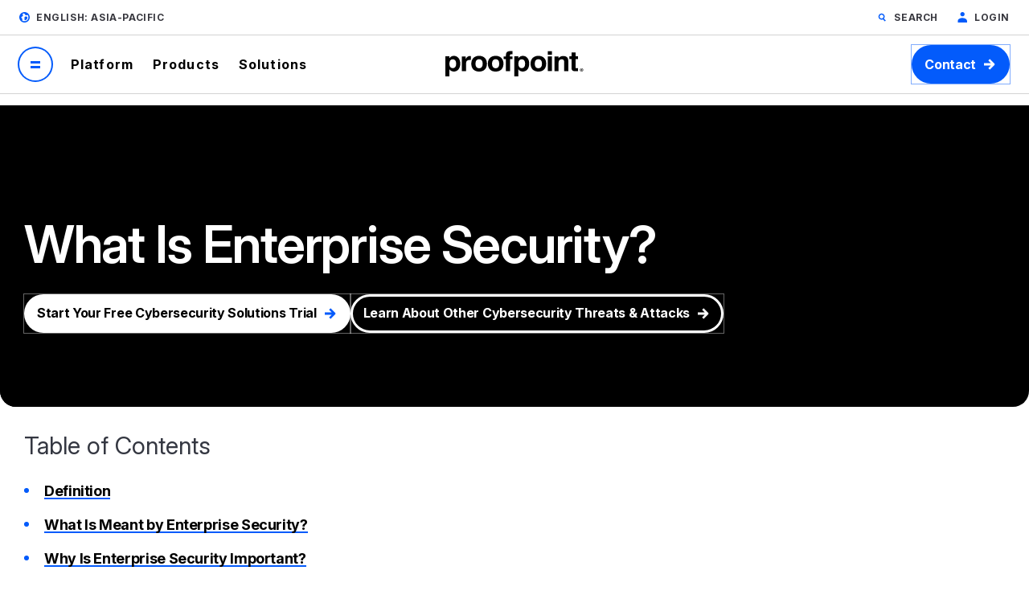

--- FILE ---
content_type: application/javascript; charset=utf-8
request_url: https://go.proofpoint.com/index.php/form/getKnownLead?form=3453&lpId=&munchkinId=309-RHV-619&filledFields=true&_mkt_trk=id%3A309-RHV-619%26token%3A_mch-proofpoint.com-316ac17a92a1eae26713332762f95cc3&callback=jQuery371043560758190129456_1768631256087&_=1768631256090
body_size: -103
content:

jQuery371043560758190129456_1768631256087(null);

--- FILE ---
content_type: application/javascript
request_url: https://www.proofpoint.com/sites/default/files/js/js_HnMsPzVfQSIeXcNjXKWxZddMwkcDzHHDEtnLXwCC9pg.js?scope=footer&delta=4&language=en-au&theme=particle&include=eJxNjFEOwjAMQy_EFPHHbaY0mDZam1RZen-YhASf9vPznLveH0adrS6u2J5ISHrc5twHx4F0GsukHWpXd4JDGq3Ufl45GwYo3Xvhj8SRKh0kHvjDXIxLUau_xfd8e3mMN5xAM9U
body_size: 13572
content:
/* @license GPL-2.0-or-later https://www.drupal.org/licensing/faq */
(function(Drupal,drupalSettings,drupalTranslations){Drupal.searchUrl=function(keys){var indexName=drupalSettings.instantsearch.indexName,searchPath=drupalSettings.instantsearch.path;return `/${(searchPath+'?'+indexName+'[query]='+encodeURIComponent(keys))}`;};})(Drupal,window.drupalSettings,window.drupalTranslations);;
(function($,Drupal){Drupal.theme.progressBar=function(id){const escapedId=Drupal.checkPlain(id);return (`<div id="${escapedId}" class="progress" aria-live="polite">`+'<div class="progress__label">&nbsp;</div>'+'<div class="progress__track"><div class="progress__bar"></div></div>'+'<div class="progress__percentage"></div>'+'<div class="progress__description">&nbsp;</div>'+'</div>');};Drupal.ProgressBar=function(id,updateCallback,method,errorCallback){this.id=id;this.method=method||'GET';this.updateCallback=updateCallback;this.errorCallback=errorCallback;this.element=$(Drupal.theme('progressBar',id));};$.extend(Drupal.ProgressBar.prototype,{setProgress(percentage,message,label){if(percentage>=0&&percentage<=100){$(this.element).find('div.progress__bar').each(function(){this.style.width=`${percentage}%`;});$(this.element).find('div.progress__percentage').html(`${percentage}%`);}$('div.progress__description',this.element).html(message);$('div.progress__label',this.element).html(label);if(this.updateCallback)this.updateCallback(percentage,message,this);},startMonitoring(uri,delay){this.delay=delay;this.uri=uri;this.sendPing();},stopMonitoring(){clearTimeout(this.timer);this.uri=null;},sendPing(){if(this.timer)clearTimeout(this.timer);if(this.uri){const pb=this;let uri=this.uri;if(!uri.includes('?'))uri+='?';else uri+='&';uri+='_format=json';$.ajax({type:this.method,url:uri,data:'',dataType:'json',success(progress){if(progress.status===0){pb.displayError(progress.data);return;}pb.setProgress(progress.percentage,progress.message,progress.label);pb.timer=setTimeout(()=>{pb.sendPing();},pb.delay);},error(xmlhttp){const e=new Drupal.AjaxError(xmlhttp,pb.uri);pb.displayError(`<pre>${e.message}</pre>`);}});}},displayError(string){const error=$('<div class="messages messages--error"></div>').html(string);$(this.element).before(error).hide();if(this.errorCallback)this.errorCallback(this);}});})(jQuery,Drupal);;
/* @license MIT https://raw.githubusercontent.com/muicss/loadjs/4.3.0/LICENSE.txt */
loadjs=function(){var h=function(){},o={},c={},f={};function u(e,n){if(e){var t=f[e];if(c[e]=n,t)for(;t.length;)t[0](e,n),t.splice(0,1)}}function l(e,n){e.call&&(e={success:e}),n.length?(e.error||h)(n):(e.success||h)(e)}function p(t,r,i,s){var o,e,u,n=document,c=i.async,f=(i.numRetries||0)+1,l=i.before||h,a=t.replace(/[\?|#].*$/,""),d=t.replace(/^(css|img|module|nomodule)!/,"");if(s=s||0,/(^css!|\.css$)/.test(a))(u=n.createElement("link")).rel="stylesheet",u.href=d,(o="hideFocus"in u)&&u.relList&&(o=0,u.rel="preload",u.as="style");else if(/(^img!|\.(png|gif|jpg|svg|webp)$)/.test(a))(u=n.createElement("img")).src=d;else if((u=n.createElement("script")).src=d,u.async=void 0===c||c,e="noModule"in u,/^module!/.test(a)){if(!e)return r(t,"l");u.type="module"}else if(/^nomodule!/.test(a)&&e)return r(t,"l");!(u.onload=u.onerror=u.onbeforeload=function(e){var n=e.type[0];if(o)try{u.sheet.cssText.length||(n="e")}catch(e){18!=e.code&&(n="e")}if("e"==n){if((s+=1)<f)return p(t,r,i,s)}else if("preload"==u.rel&&"style"==u.as)return u.rel="stylesheet";r(t,n,e.defaultPrevented)})!==l(t,u)&&n.head.appendChild(u)}function t(e,n,t){var r,i;if(n&&n.trim&&(r=n),i=(r?t:n)||{},r){if(r in o)throw"LoadJS";o[r]=!0}function s(n,t){!function(e,r,n){var t,i,s=(e=e.push?e:[e]).length,o=s,u=[];for(t=function(e,n,t){if("e"==n&&u.push(e),"b"==n){if(!t)return;u.push(e)}--s||r(u)},i=0;i<o;i++)p(e[i],t,n)}(e,function(e){l(i,e),n&&l({success:n,error:t},e),u(r,e)},i)}if(i.returnPromise)return new Promise(s);s()}return t.ready=function(e,n){return function(e,t){e=e.push?e:[e];var n,r,i,s=[],o=e.length,u=o;for(n=function(e,n){n.length&&s.push(e),--u||t(s)};o--;)r=e[o],(i=c[r])?n(r,i):(f[r]=f[r]||[]).push(n)}(e,function(e){l(n,e)}),t},t.done=function(e){u(e,[])},t.reset=function(){o={},c={},f={}},t.isDefined=function(e){return e in o},t}();;
/* @license GPL-2.0-or-later https://www.drupal.org/licensing/faq */
Drupal.debounce=function(func,wait,immediate){let timeout;let result;return function(...args){const context=this;const later=function(){timeout=null;if(!immediate)result=func.apply(context,args);};const callNow=immediate&&!timeout;clearTimeout(timeout);timeout=setTimeout(later,wait);if(callNow)result=func.apply(context,args);return result;};};;
(function(Drupal,debounce){let liveElement;const announcements=[];Drupal.behaviors.drupalAnnounce={attach(context){if(!liveElement){liveElement=document.createElement('div');liveElement.id='drupal-live-announce';liveElement.className='visually-hidden';liveElement.setAttribute('aria-live','polite');liveElement.setAttribute('aria-busy','false');document.body.appendChild(liveElement);}}};function announce(){const text=[];let priority='polite';let announcement;const il=announcements.length;for(let i=0;i<il;i++){announcement=announcements.pop();text.unshift(announcement.text);if(announcement.priority==='assertive')priority='assertive';}if(text.length){liveElement.innerHTML='';liveElement.setAttribute('aria-busy','true');liveElement.setAttribute('aria-live',priority);liveElement.innerHTML=text.join('\n');liveElement.setAttribute('aria-busy','false');}}Drupal.announce=function(text,priority){announcements.push({text,priority});return debounce(announce,200)();};})(Drupal,Drupal.debounce);;
((Drupal)=>{Drupal.Message=class{constructor(messageWrapper=null){if(!messageWrapper)this.messageWrapper=Drupal.Message.defaultWrapper();else this.messageWrapper=messageWrapper;}static defaultWrapper(){let wrapper=document.querySelector('[data-drupal-messages]')||document.querySelector('[data-drupal-messages-fallback]');if(!wrapper){wrapper=document.createElement('div');document.body.appendChild(wrapper);}if(wrapper.hasAttribute('data-drupal-messages-fallback')){wrapper.removeAttribute('data-drupal-messages-fallback');wrapper.classList.remove('hidden');}wrapper.setAttribute('data-drupal-messages','');return wrapper.innerHTML===''?Drupal.Message.messageInternalWrapper(wrapper):wrapper.firstElementChild;}static getMessageTypeLabels(){return {status:Drupal.t('Status message'),error:Drupal.t('Error message'),warning:Drupal.t('Warning message')};}add(message,options={}){if(!options.hasOwnProperty('type'))options.type='status';if(typeof message!=='string')throw new Error('Message must be a string.');Drupal.Message.announce(message,options);options.id=options.id?String(options.id):`${options.type}-${Math.random().toFixed(15).replace('0.','')}`;if(!Drupal.Message.getMessageTypeLabels().hasOwnProperty(options.type)){const {type}=options;throw new Error(`The message type, ${type}, is not present in Drupal.Message.getMessageTypeLabels().`);}this.messageWrapper.appendChild(Drupal.theme('message',{text:message},options));return options.id;}select(id){return this.messageWrapper.querySelector(`[data-drupal-message-id^="${id}"]`);}remove(id){return this.messageWrapper.removeChild(this.select(id));}clear(){Array.prototype.forEach.call(this.messageWrapper.querySelectorAll('[data-drupal-message-id]'),(message)=>{this.messageWrapper.removeChild(message);});}static announce(message,options){if(!options.priority&&(options.type==='warning'||options.type==='error'))options.priority='assertive';if(options.announce!=='')Drupal.announce(options.announce||message,options.priority);}static messageInternalWrapper(messageWrapper){const innerWrapper=document.createElement('div');innerWrapper.setAttribute('class','messages__wrapper');messageWrapper.insertAdjacentElement('afterbegin',innerWrapper);return innerWrapper;}};Drupal.theme.message=({text},{type,id})=>{const messagesTypes=Drupal.Message.getMessageTypeLabels();const messageWrapper=document.createElement('div');messageWrapper.setAttribute('class',`messages messages--${type}`);messageWrapper.setAttribute('role',type==='error'||type==='warning'?'alert':'status');messageWrapper.setAttribute('data-drupal-message-id',id);messageWrapper.setAttribute('data-drupal-message-type',type);messageWrapper.setAttribute('aria-label',messagesTypes[type]);messageWrapper.innerHTML=`${text}`;return messageWrapper;};})(Drupal);;
(function($,window,Drupal,drupalSettings,loadjs,{isFocusable,tabbable}){Drupal.behaviors.AJAX={attach(context,settings){function loadAjaxBehavior(base){const elementSettings=settings.ajax[base];if(typeof elementSettings.selector==='undefined')elementSettings.selector=`#${base}`;once('drupal-ajax',$(elementSettings.selector)).forEach((el)=>{elementSettings.element=el;elementSettings.base=base;Drupal.ajax(elementSettings);});}Object.keys(settings.ajax||{}).forEach(loadAjaxBehavior);Drupal.ajax.bindAjaxLinks(document.body);once('ajax','.use-ajax-submit').forEach((el)=>{const elementSettings={};elementSettings.url=$(el.form).attr('action');elementSettings.setClick=true;elementSettings.event='click';elementSettings.progress={type:'throbber'};elementSettings.base=el.id;elementSettings.element=el;Drupal.ajax(elementSettings);});},detach(context,settings,trigger){if(trigger==='unload')Drupal.ajax.expired().forEach((instance)=>{Drupal.ajax.instances[instance.instanceIndex]=null;});}};Drupal.AjaxError=function(xmlhttp,uri,customMessage){let statusCode;let statusText;let responseText;if(xmlhttp.status)statusCode=`\n${Drupal.t('An AJAX HTTP error occurred.')}\n${Drupal.t('HTTP Result Code: !status',{'!status':xmlhttp.status})}`;else statusCode=`\n${Drupal.t('An AJAX HTTP request terminated abnormally.')}`;statusCode+=`\n${Drupal.t('Debugging information follows.')}`;const pathText=`\n${Drupal.t('Path: !uri',{'!uri':uri})}`;statusText='';try{statusText=`\n${Drupal.t('StatusText: !statusText',{'!statusText':xmlhttp.statusText.trim()})}`;}catch(e){}responseText='';try{responseText=`\n${Drupal.t('ResponseText: !responseText',{'!responseText':xmlhttp.responseText.trim()})}`;}catch(e){}responseText=responseText.replace(/<("[^"]*"|'[^']*'|[^'">])*>/gi,'');responseText=responseText.replace(/[\n]+\s+/g,'\n');const readyStateText=xmlhttp.status===0?`\n${Drupal.t('ReadyState: !readyState',{'!readyState':xmlhttp.readyState})}`:'';customMessage=customMessage?`\n${Drupal.t('CustomMessage: !customMessage',{'!customMessage':customMessage})}`:'';this.message=statusCode+pathText+statusText+customMessage+responseText+readyStateText;this.name='AjaxError';if(!Drupal.AjaxError.messages)Drupal.AjaxError.messages=new Drupal.Message();Drupal.AjaxError.messages.add(Drupal.t("Oops, something went wrong. Check your browser's developer console for more details."),{type:'error'});};Drupal.AjaxError.prototype=new Error();Drupal.AjaxError.prototype.constructor=Drupal.AjaxError;Drupal.ajax=function(settings){if(arguments.length!==1)throw new Error('Drupal.ajax() function must be called with one configuration object only');const base=settings.base||false;const element=settings.element||false;delete settings.base;delete settings.element;if(!settings.progress&&!element)settings.progress=false;const ajax=new Drupal.Ajax(base,element,settings);ajax.instanceIndex=Drupal.ajax.instances.length;Drupal.ajax.instances.push(ajax);return ajax;};Drupal.ajax.instances=[];Drupal.ajax.expired=function(){return Drupal.ajax.instances.filter((instance)=>instance&&instance.element!==false&&!document.body.contains(instance.element));};Drupal.ajax.bindAjaxLinks=(element)=>{once('ajax','.use-ajax',element).forEach((ajaxLink)=>{const $linkElement=$(ajaxLink);const elementSettings={progress:{type:'throbber'},dialogType:$linkElement.data('dialog-type'),dialog:$linkElement.data('dialog-options'),dialogRenderer:$linkElement.data('dialog-renderer'),base:$linkElement.attr('id'),element:ajaxLink};const href=$linkElement.attr('href');if(href){elementSettings.url=href;elementSettings.event='click';}const httpMethod=$linkElement.data('ajax-http-method');if(httpMethod)elementSettings.httpMethod=httpMethod;Drupal.ajax(elementSettings);});};Drupal.Ajax=function(base,element,elementSettings){const defaults={httpMethod:'POST',event:element?'mousedown':null,keypress:true,selector:base?`#${base}`:null,effect:'none',speed:'none',method:'replaceWith',progress:{type:'throbber',message:Drupal.t('Processing...')},submit:{js:true}};$.extend(this,defaults,elementSettings);this.commands=new Drupal.AjaxCommands();this.instanceIndex=false;if(this.wrapper)this.wrapper=`#${this.wrapper}`;this.element=element;this.preCommandsFocusedElementSelector=null;this.elementSettings=elementSettings;if(this.element&&this.element.form)this.$form=$(this.element.form);if(!this.url){const $element=$(this.element);if(this.element.tagName==='A')this.url=$element.attr('href');else{if(this.element&&element.form)this.url=this.$form.attr('action');}}const originalUrl=this.url;this.url=this.url.replace(/\/nojs(\/|$|\?|#)/,'/ajax$1');if(drupalSettings.ajaxTrustedUrl[originalUrl])drupalSettings.ajaxTrustedUrl[this.url]=true;const ajax=this;ajax.options={url:ajax.url,data:ajax.submit,isInProgress(){return ajax.ajaxing;},beforeSerialize(elementSettings,options){return ajax.beforeSerialize(elementSettings,options);},beforeSubmit(formValues,elementSettings,options){ajax.ajaxing=true;ajax.preCommandsFocusedElementSelector=null;return ajax.beforeSubmit(formValues,elementSettings,options);},beforeSend(xmlhttprequest,options){ajax.ajaxing=true;return ajax.beforeSend(xmlhttprequest,options);},success(response,status,xmlhttprequest){ajax.preCommandsFocusedElementSelector=document.activeElement.getAttribute('data-drupal-selector');if(typeof response==='string')response=$.parseJSON(response);if(response!==null&&!drupalSettings.ajaxTrustedUrl[ajax.url])if(xmlhttprequest.getResponseHeader('X-Drupal-Ajax-Token')!=='1'){const customMessage=Drupal.t('The response failed verification so will not be processed.');return ajax.error(xmlhttprequest,ajax.url,customMessage);}return (Promise.resolve(ajax.success(response,status)).then(()=>{ajax.ajaxing=false;$(document).trigger('ajaxSuccess',[xmlhttprequest,this]);$(document).trigger('ajaxComplete',[xmlhttprequest,this]);if(--$.active===0)$(document).trigger('ajaxStop');}));},error(xmlhttprequest,status,error){ajax.ajaxing=false;},complete(xmlhttprequest,status){if(status==='error'||status==='parsererror')return ajax.error(xmlhttprequest,ajax.url);},dataType:'json',jsonp:false,method:ajax.httpMethod};if(elementSettings.dialog)ajax.options.data.dialogOptions=elementSettings.dialog;if(!ajax.options.url.includes('?'))ajax.options.url+='?';else ajax.options.url+='&';let wrapper=`drupal_${elementSettings.dialogType||'ajax'}`;if(elementSettings.dialogRenderer)wrapper+=`.${elementSettings.dialogRenderer}`;ajax.options.url+=`${Drupal.ajax.WRAPPER_FORMAT}=${wrapper}`;$(ajax.element).on(elementSettings.event,function(event){if(!drupalSettings.ajaxTrustedUrl[ajax.url]&&!Drupal.url.isLocal(ajax.url))throw new Error(Drupal.t('The callback URL is not local and not trusted: !url',{'!url':ajax.url}));return ajax.eventResponse(this,event);});if(elementSettings.keypress)$(ajax.element).on('keypress',function(event){return ajax.keypressResponse(this,event);});if(elementSettings.prevent)$(ajax.element).on(elementSettings.prevent,false);};Drupal.ajax.WRAPPER_FORMAT='_wrapper_format';Drupal.Ajax.AJAX_REQUEST_PARAMETER='_drupal_ajax';Drupal.Ajax.prototype.execute=function(){if(this.ajaxing)return;try{this.beforeSerialize(this.element,this.options);return $.ajax(this.options);}catch(e){this.ajaxing=false;window.alert(`An error occurred while attempting to process ${this.options.url}: ${e.message}`);return $.Deferred().reject();}};Drupal.Ajax.prototype.keypressResponse=function(element,event){const ajax=this;if(event.which===13||(event.which===32&&element.type!=='text'&&element.type!=='textarea'&&element.type!=='tel'&&element.type!=='number')){event.preventDefault();event.stopPropagation();$(element).trigger(ajax.elementSettings.event);}};Drupal.Ajax.prototype.eventResponse=function(element,event){event.preventDefault();event.stopPropagation();const ajax=this;if(ajax.ajaxing)return;try{if(ajax.$form){if(ajax.setClick)element.form.clk=element;ajax.$form.ajaxSubmit(ajax.options);}else{ajax.beforeSerialize(ajax.element,ajax.options);$.ajax(ajax.options);}}catch(e){ajax.ajaxing=false;window.alert(`An error occurred while attempting to process ${ajax.options.url}: ${e.message}`);}};Drupal.Ajax.prototype.beforeSerialize=function(element,options){if(this.$form&&document.body.contains(this.$form.get(0))){const settings=this.settings||drupalSettings;Drupal.detachBehaviors(this.$form.get(0),settings,'serialize');}options.data[Drupal.Ajax.AJAX_REQUEST_PARAMETER]=1;const pageState=drupalSettings.ajaxPageState;options.data['ajax_page_state[theme]']=pageState.theme;options.data['ajax_page_state[theme_token]']=pageState.theme_token;options.data['ajax_page_state[libraries]']=pageState.libraries;};Drupal.Ajax.prototype.beforeSubmit=function(formValues,element,options){};Drupal.Ajax.prototype.beforeSend=function(xmlhttprequest,options){if(this.$form){options.extraData=options.extraData||{};options.extraData.ajax_iframe_upload='1';const v=$.fieldValue(this.element);if(v!==null)options.extraData[this.element.name]=v;}$(this.element).prop('disabled',true);if(!this.progress||!this.progress.type)return;const progressIndicatorMethod=`setProgressIndicator${this.progress.type.slice(0,1).toUpperCase()}${this.progress.type.slice(1).toLowerCase()}`;if(progressIndicatorMethod in this&&typeof this[progressIndicatorMethod]==='function')this[progressIndicatorMethod].call(this);};Drupal.theme.ajaxProgressThrobber=(message)=>{const messageMarkup=typeof message==='string'?Drupal.theme('ajaxProgressMessage',message):'';const throbber='<div class="throbber">&nbsp;</div>';return `<div class="ajax-progress ajax-progress-throbber">${throbber}${messageMarkup}</div>`;};Drupal.theme.ajaxProgressIndicatorFullscreen=()=>'<div class="ajax-progress ajax-progress-fullscreen">&nbsp;</div>';Drupal.theme.ajaxProgressMessage=(message)=>`<div class="message">${message}</div>`;Drupal.theme.ajaxProgressBar=($element)=>$('<div class="ajax-progress ajax-progress-bar"></div>').append($element);Drupal.Ajax.prototype.setProgressIndicatorBar=function(){const progressBar=new Drupal.ProgressBar(`ajax-progress-${this.element.id}`,$.noop,this.progress.method,$.noop);if(this.progress.message)progressBar.setProgress(-1,this.progress.message);if(this.progress.url)progressBar.startMonitoring(this.progress.url,this.progress.interval||1500);this.progress.element=$(Drupal.theme('ajaxProgressBar',progressBar.element));this.progress.object=progressBar;$(this.element).after(this.progress.element);};Drupal.Ajax.prototype.setProgressIndicatorThrobber=function(){this.progress.element=$(Drupal.theme('ajaxProgressThrobber',this.progress.message));if($(this.element).closest('[data-drupal-ajax-container]').length)$(this.element).closest('[data-drupal-ajax-container]').after(this.progress.element);else $(this.element).after(this.progress.element);};Drupal.Ajax.prototype.setProgressIndicatorFullscreen=function(){this.progress.element=$(Drupal.theme('ajaxProgressIndicatorFullscreen'));$('body').append(this.progress.element);};Drupal.Ajax.prototype.commandExecutionQueue=function(response,status){const ajaxCommands=this.commands;return Object.keys(response||{}).reduce((executionQueue,key)=>executionQueue.then(()=>{const {command}=response[key];if(command&&ajaxCommands[command])return ajaxCommands[command](this,response[key],status);}),Promise.resolve());};Drupal.Ajax.prototype.success=function(response,status){if(this.progress.element)$(this.progress.element).remove();if(this.progress.object)this.progress.object.stopMonitoring();$(this.element).prop('disabled',false);const elementParents=$(this.element).parents('[data-drupal-selector]').addBack().toArray();const focusChanged=Object.keys(response||{}).some((key)=>{const {command,method}=response[key];return (command==='focusFirst'||command==='openDialog'||(command==='invoke'&&method==='focus'));});return (this.commandExecutionQueue(response,status).then(()=>{if(!focusChanged){let target=false;if(this.element){if($(this.element).data('refocus-blur')&&this.preCommandsFocusedElementSelector)target=document.querySelector(`[data-drupal-selector="${this.preCommandsFocusedElementSelector}"]`);if(!target&&!$(this.element).data('disable-refocus')){for(let n=elementParents.length-1;!target&&n>=0;n--)target=document.querySelector(`[data-drupal-selector="${elementParents[n].getAttribute('data-drupal-selector')}"]`);}}if(target)$(target).trigger('focus');}if(this.$form&&document.body.contains(this.$form.get(0))){const settings=this.settings||drupalSettings;Drupal.attachBehaviors(this.$form.get(0),settings);}this.settings=null;}).catch((error)=>console.error(Drupal.t('An error occurred during the execution of the Ajax response: !error',{'!error':error}))));};Drupal.Ajax.prototype.getEffect=function(response){const type=response.effect||this.effect;const speed=response.speed||this.speed;const effect={};if(type==='none'){effect.showEffect='show';effect.hideEffect='hide';effect.showSpeed='';}else if(type==='fade'){effect.showEffect='fadeIn';effect.hideEffect='fadeOut';effect.showSpeed=speed;}else{effect.showEffect=`${type}Toggle`;effect.hideEffect=`${type}Toggle`;effect.showSpeed=speed;}return effect;};Drupal.Ajax.prototype.error=function(xmlhttprequest,uri,customMessage){if(this.progress.element)$(this.progress.element).remove();if(this.progress.object)this.progress.object.stopMonitoring();$(this.wrapper).show();$(this.element).prop('disabled',false);if(this.$form&&document.body.contains(this.$form.get(0))){const settings=this.settings||drupalSettings;Drupal.attachBehaviors(this.$form.get(0),settings);}throw new Drupal.AjaxError(xmlhttprequest,uri,customMessage);};Drupal.theme.ajaxWrapperNewContent=($newContent,ajax,response)=>(response.effect||ajax.effect)!=='none'&&$newContent.filter((i)=>!(($newContent[i].nodeName==='#comment'||($newContent[i].nodeName==='#text'&&/^(\s|\n|\r)*$/.test($newContent[i].textContent))))).length>1?Drupal.theme('ajaxWrapperMultipleRootElements',$newContent):$newContent;Drupal.theme.ajaxWrapperMultipleRootElements=($elements)=>$('<div></div>').append($elements);Drupal.AjaxCommands=function(){};Drupal.AjaxCommands.prototype={insert(ajax,response){const $wrapper=response.selector?$(response.selector):$(ajax.wrapper);const method=response.method||ajax.method;const effect=ajax.getEffect(response);const settings=response.settings||ajax.settings||drupalSettings;let $newContent=$($.parseHTML(response.data,document,true));$newContent=Drupal.theme('ajaxWrapperNewContent',$newContent,ajax,response);switch(method){case 'html':case 'replaceWith':case 'replaceAll':case 'empty':case 'remove':Drupal.detachBehaviors($wrapper.get(0),settings);break;default:break;}$wrapper[method]($newContent);if(effect.showEffect!=='show')$newContent.hide();const $ajaxNewContent=$newContent.find('.ajax-new-content');if($ajaxNewContent.length){$ajaxNewContent.hide();$newContent.show();$ajaxNewContent[effect.showEffect](effect.showSpeed);}else{if(effect.showEffect!=='show')$newContent[effect.showEffect](effect.showSpeed);}$newContent.each((index,element)=>{if(element.nodeType===Node.ELEMENT_NODE&&document.documentElement.contains(element))Drupal.attachBehaviors(element,settings);});},remove(ajax,response,status){const settings=response.settings||ajax.settings||drupalSettings;$(response.selector).each(function(){Drupal.detachBehaviors(this,settings);}).remove();},changed(ajax,response,status){const $element=$(response.selector);if(!$element.hasClass('ajax-changed')){$element.addClass('ajax-changed');if(response.asterisk)$element.find(response.asterisk).append(` <abbr class="ajax-changed" title="${Drupal.t('Changed')}">*</abbr> `);}},alert(ajax,response,status){window.alert(response.text);},announce(ajax,response){if(response.priority)Drupal.announce(response.text,response.priority);else Drupal.announce(response.text);},redirect(ajax,response,status){window.location=response.url;},css(ajax,response,status){$(response.selector).css(response.argument);},settings(ajax,response,status){const ajaxSettings=drupalSettings.ajax;if(ajaxSettings)Drupal.ajax.expired().forEach((instance)=>{if(instance.selector){const selector=instance.selector.replace('#','');if(selector in ajaxSettings)delete ajaxSettings[selector];}});if(response.merge)$.extend(true,drupalSettings,response.settings);else ajax.settings=response.settings;},data(ajax,response,status){$(response.selector).data(response.name,response.value);},focusFirst(ajax,response,status){let focusChanged=false;const container=document.querySelector(response.selector);if(container){const tabbableElements=tabbable(container);if(tabbableElements.length){tabbableElements[0].focus();focusChanged=true;}else{if(isFocusable(container)){container.focus();focusChanged=true;}}}if(ajax.hasOwnProperty('element')&&!focusChanged)ajax.element.focus();},invoke(ajax,response,status){const $element=$(response.selector);$element[response.method](...response.args);},restripe(ajax,response,status){$(response.selector).find('> tbody > tr:visible, > tr:visible').removeClass('odd even').filter(':even').addClass('odd').end().filter(':odd').addClass('even');},update_build_id(ajax,response,status){document.querySelectorAll(`input[name="form_build_id"][value="${response.old}"]`).forEach((item)=>{item.value=response.new;});},add_css(ajax,response,status){if(typeof response.data==='string'){Drupal.deprecationError({message:'Passing a string to the Drupal.ajax.add_css() method is deprecated in 10.1.0 and is removed from drupal:11.0.0. See https://www.drupal.org/node/3154948.'});$('head').prepend(response.data);return;}const allUniqueBundleIds=response.data.map(function(style){const uniqueBundleId=style.href;if(!loadjs.isDefined(uniqueBundleId))loadjs(`css!${style.href}`,uniqueBundleId,{before(path,styleEl){Object.keys(style).forEach((attributeKey)=>{styleEl.setAttribute(attributeKey,style[attributeKey]);});}});return uniqueBundleId;});return new Promise((resolve,reject)=>{loadjs.ready(allUniqueBundleIds,{success(){resolve();},error(depsNotFound){const message=Drupal.t(`The following files could not be loaded: @dependencies`,{'@dependencies':depsNotFound.join(', ')});reject(message);}});});},message(ajax,response){const messages=new Drupal.Message(document.querySelector(response.messageWrapperQuerySelector));if(response.clearPrevious)messages.clear();messages.add(response.message,response.messageOptions);},add_js(ajax,response,status){const parentEl=document.querySelector(response.selector||'body');const settings=ajax.settings||drupalSettings;const allUniqueBundleIds=response.data.map((script)=>{const uniqueBundleId=script.src;if(!loadjs.isDefined(uniqueBundleId))loadjs(script.src,uniqueBundleId,{async:false,before(path,scriptEl){Object.keys(script).forEach((attributeKey)=>{scriptEl.setAttribute(attributeKey,script[attributeKey]);});parentEl.appendChild(scriptEl);return false;}});return uniqueBundleId;});return new Promise((resolve,reject)=>{loadjs.ready(allUniqueBundleIds,{success(){Drupal.attachBehaviors(parentEl,settings);resolve();},error(depsNotFound){const message=Drupal.t(`The following files could not be loaded: @dependencies`,{'@dependencies':depsNotFound.join(', ')});reject(message);}});});},scrollTop(ajax,response){const offset=$(response.selector).offset();let scrollTarget=response.selector;while($(scrollTarget).scrollTop()===0&&$(scrollTarget).parent())scrollTarget=$(scrollTarget).parent();if(offset.top-10<$(scrollTarget).scrollTop())scrollTarget.get(0).scrollTo({top:offset.top-10,behavior:'smooth'});}};const stopEvent=(xhr,settings)=>{return (xhr.getResponseHeader('X-Drupal-Ajax-Token')==='1'&&settings.isInProgress&&settings.isInProgress());};$.extend(true,$.event.special,{ajaxSuccess:{trigger(event,xhr,settings){if(stopEvent(xhr,settings))return false;}},ajaxComplete:{trigger(event,xhr,settings){if(stopEvent(xhr,settings)){$.active++;return false;}}}});})(jQuery,window,Drupal,drupalSettings,loadjs,window.tabbable);;
(function(Drupal){Drupal.theme.ajaxProgressBar=function($element){return $element.addClass('ajax-progress ajax-progress-bar');};})(Drupal);;
(function($,Drupal,debounce){const cache={right:0,left:0,bottom:0,top:0};const cssVarPrefix='--drupal-displace-offset';const documentStyle=document.documentElement.style;const offsetKeys=Object.keys(cache);const offsetProps={};offsetKeys.forEach((edge)=>{offsetProps[edge]={enumerable:true,get(){return cache[edge];},set(value){if(value!==cache[edge])documentStyle.setProperty(`${cssVarPrefix}-${edge}`,`${value}px`);cache[edge]=value;}};});const offsets=Object.seal(Object.defineProperties({},offsetProps));function getRawOffset(el,edge){const $el=$(el);const documentElement=document.documentElement;let displacement=0;const horizontal=edge==='left'||edge==='right';let placement=$el.offset()[horizontal?'left':'top'];placement-=window[`scroll${horizontal?'X':'Y'}`]||document.documentElement[`scroll${horizontal?'Left':'Top'}`]||0;switch(edge){case 'top':displacement=placement+$el.outerHeight();break;case 'left':displacement=placement+$el.outerWidth();break;case 'bottom':displacement=documentElement.clientHeight-placement;break;case 'right':displacement=documentElement.clientWidth-placement;break;default:displacement=0;}return displacement;}function calculateOffset(edge){let edgeOffset=0;const displacingElements=document.querySelectorAll(`[data-offset-${edge}]`);const n=displacingElements.length;for(let i=0;i<n;i++){const el=displacingElements[i];if(el.style.display==='none')continue;let displacement=parseInt(el.getAttribute(`data-offset-${edge}`),10);if(isNaN(displacement))displacement=getRawOffset(el,edge);edgeOffset=Math.max(edgeOffset,displacement);}return edgeOffset;}function displace(broadcast=true){const newOffsets={};offsetKeys.forEach((edge)=>{newOffsets[edge]=calculateOffset(edge);});offsetKeys.forEach((edge)=>{offsets[edge]=newOffsets[edge];});if(broadcast)$(document).trigger('drupalViewportOffsetChange',offsets);return offsets;}Drupal.behaviors.drupalDisplace={attach(){if(this.displaceProcessed)return;this.displaceProcessed=true;$(window).on('resize.drupalDisplace',debounce(displace,200));}};Drupal.displace=displace;Object.defineProperty(Drupal.displace,'offsets',{value:offsets,writable:false});Drupal.displace.calculateOffset=calculateOffset;})(jQuery,Drupal,Drupal.debounce);;
(function($,Drupal,drupalSettings){let activeItem=Drupal.url(drupalSettings.path.currentPath);$.fn.drupalToolbarMenuHorizontal=function(){let currentPath=drupalSettings.path.currentPath;const menu=once('toolbar-menu-horizontal',this);if(menu.length){const $menu=$(menu);if(activeItem){const count=currentPath.split('/').length;for(let i=0;i<count;i++){const $menuItem=$menu.find(`a[data-drupal-link-system-path="${currentPath}"]`);if($menuItem.length!==0){$menuItem.closest('a').addClass('is-active');break;}const lastIndex=currentPath.lastIndexOf('/');currentPath=currentPath.slice(0,lastIndex);}}}};$.fn.drupalToolbarMenu=function(){const ui={handleOpen:Drupal.t('Extend'),handleClose:Drupal.t('Collapse')};function toggleList($item,switcher){const $toggle=$item.children('.toolbar-box').children('.toolbar-handle');switcher=typeof switcher!=='undefined'?switcher:!$item.hasClass('open');$item.toggleClass('open',switcher);$toggle.toggleClass('open',switcher);$toggle.find('.action').each((index,element)=>{element.textContent=switcher?ui.handleClose:ui.handleOpen;});}function toggleClickHandler(event){const $toggle=$(event.target);const $item=$toggle.closest('li');toggleList($item);const $openItems=$item.siblings().filter('.open');toggleList($openItems,false);}function linkClickHandler(event){if(!Drupal.toolbar.models.toolbarModel.get('isFixed'))Drupal.toolbar.models.toolbarModel.set('activeTab',null);event.stopPropagation();}function initItems($menu){const options={class:'toolbar-icon toolbar-handle',action:ui.handleOpen,text:''};$menu.find('li > a').wrap('<div class="toolbar-box">');$menu.find('li').each((index,element)=>{const $item=$(element);if($item.children('ul.toolbar-menu').length){const $box=$item.children('.toolbar-box');const $link=$box.find('a');options.text=Drupal.t('@label',{'@label':$link.length?$link[0].textContent:''});$item.children('.toolbar-box').append($(Drupal.theme('toolbarMenuItemToggle',options)).hide().fadeIn(150));}});}function markListLevels($lists,level){level=!level?1:level;const $lis=$lists.children('li').addClass(`level-${level}`);$lists=$lis.children('ul');if($lists.length)markListLevels($lists,level+1);}function openActiveItem($menu){let currentPath=drupalSettings.path.currentPath;const pathItem=$menu.find(`a[href="${window.location.pathname}"]`);if(pathItem.length&&!activeItem)activeItem=window.location.pathname;if(activeItem){const $activeItem=$menu.find(`a[href="${activeItem}"]`).addClass('menu-item--active');if(pathItem.length===0&&activeItem){const count=currentPath.split('/').length;for(let i=0;i<count;i++){const $menuItem=$menu.find(`a[data-drupal-link-system-path="${currentPath}"]`);if($menuItem.length!==0){const $activeTrail=$menuItem.parentsUntil('.root','li').addClass('menu-item--active-trail');toggleList($activeTrail,true);break;}const lastIndex=currentPath.lastIndexOf('/');currentPath=currentPath.slice(0,lastIndex);}}else{const $activeTrail=$activeItem.parentsUntil('.root','li').addClass('menu-item--active-trail');toggleList($activeTrail,true);}}}return this.each(function(selector){const menu=once('toolbar-menu-vertical',this);if(menu.length){const $menu=$(menu);$menu.on('click.toolbar','.toolbar-box',toggleClickHandler).on('click.toolbar','.toolbar-box a',linkClickHandler);$menu.addClass('root');initItems($menu);markListLevels($menu);openActiveItem($menu);}});};Drupal.theme.toolbarMenuItemToggle=function(options){return `<button class="${options.class}"><span class="action">${options.action}</span> <span class="label">${options.text}</span></button>`;};})(jQuery,Drupal,drupalSettings);;
(function($,Drupal,drupalSettings){(()=>{if(!sessionStorage.getItem('Drupal.toolbar.toolbarState'))return;const toolbarState=JSON.parse(sessionStorage.getItem('Drupal.toolbar.toolbarState'));const {activeTray,orientation,isOriented}=toolbarState;const activeTrayElement=document.querySelector(`.toolbar-tray[data-toolbar-tray="${activeTray}"]`);const activeTrayToggle=document.querySelector(`.toolbar-item[data-toolbar-tray="${activeTray}"]`);if(activeTrayElement){activeTrayElement.classList.add(`toolbar-tray-${orientation}`,'is-active');activeTrayToggle.classList.add('is-active');}if(isOriented){const toolbar=document.getElementById('toolbar-administration');if(toolbar)toolbar.classList.add('toolbar-oriented');}})();const options=$.extend({breakpoints:{'toolbar.narrow':'','toolbar.standard':'','toolbar.wide':''}},drupalSettings.toolbar,{strings:{horizontal:Drupal.t('Horizontal orientation'),vertical:Drupal.t('Vertical orientation')}});Drupal.behaviors.toolbar={attach(context){if(!window.matchMedia('only screen').matches)return;once('toolbar','#toolbar-administration',context).forEach((toolbar)=>{const model=new Drupal.toolbar.ToolbarModel({locked:JSON.parse(localStorage.getItem('Drupal.toolbar.trayVerticalLocked')),activeTab:document.getElementById(JSON.parse(localStorage.getItem('Drupal.toolbar.activeTabID'))),height:$('#toolbar-administration').outerHeight()});Drupal.toolbar.models.toolbarModel=model;Object.keys(options.breakpoints).forEach((label)=>{const mq=options.breakpoints[label];const mql=window.matchMedia(mq);Drupal.toolbar.mql[label]=mql;mql.addListener(Drupal.toolbar.mediaQueryChangeHandler.bind(null,model,label));Drupal.toolbar.mediaQueryChangeHandler.call(null,model,label,mql);});Drupal.toolbar.views.toolbarVisualView=new Drupal.toolbar.ToolbarVisualView({el:toolbar,model,strings:options.strings});Drupal.toolbar.views.toolbarAuralView=new Drupal.toolbar.ToolbarAuralView({el:toolbar,model,strings:options.strings});Drupal.toolbar.views.bodyVisualView=new Drupal.toolbar.BodyVisualView({el:toolbar,model});model.trigger('change:isFixed',model,model.get('isFixed'));model.trigger('change:activeTray',model,model.get('activeTray'));const menuModel=new Drupal.toolbar.MenuModel();Drupal.toolbar.models.menuModel=menuModel;Drupal.toolbar.views.menuVisualView=new Drupal.toolbar.MenuVisualView({el:$(toolbar).find('.toolbar-menu-administration').get(0),model:menuModel,strings:options.strings});Drupal.toolbar.setSubtrees.done((subtrees)=>{menuModel.set('subtrees',subtrees);const theme=drupalSettings.ajaxPageState.theme;localStorage.setItem(`Drupal.toolbar.subtrees.${theme}`,JSON.stringify(subtrees));model.set('areSubtreesLoaded',true);});Drupal.toolbar.views.toolbarVisualView.loadSubtrees();$(document).on('drupalViewportOffsetChange.toolbar',(event,offsets)=>{model.set('offsets',offsets);});model.on('change:orientation',(model,orientation)=>{$(document).trigger('drupalToolbarOrientationChange',orientation);}).on('change:activeTab',(model,tab)=>{$(document).trigger('drupalToolbarTabChange',tab);}).on('change:activeTray',(model,tray)=>{$(document).trigger('drupalToolbarTrayChange',tray);});const toolbarState=sessionStorage.getItem('Drupal.toolbar.toolbarState')?JSON.parse(sessionStorage.getItem('Drupal.toolbar.toolbarState')):{};if(Drupal.toolbar.models.toolbarModel.get('orientation')==='horizontal'&&Drupal.toolbar.models.toolbarModel.get('activeTab')===null&&!toolbarState.orientation)Drupal.toolbar.models.toolbarModel.set({activeTab:$('.toolbar-bar .toolbar-tab:not(.home-toolbar-tab) a').get(0)});window.addEventListener('dialog:aftercreate',(e)=>{const $element=$(e.target);const {settings}=e;const toolbarBar=document.getElementById('toolbar-bar');if(toolbarBar){toolbarBar.style.marginTop='0';if(settings.drupalOffCanvasPosition==='top'){const height=Drupal.offCanvas.getContainer($element).outerHeight();toolbarBar.style.marginTop=`${height}px`;$element.on('dialogContentResize.off-canvas',()=>{const newHeight=Drupal.offCanvas.getContainer($element).outerHeight();toolbarBar.style.marginTop=`${newHeight}px`;});}}});window.addEventListener('dialog:beforeclose',()=>{const toolbarBar=document.getElementById('toolbar-bar');if(toolbarBar)toolbarBar.style.marginTop='0';});});if(once('toolbarAntiFlicker','#toolbar-administration',context).length)Drupal.toolbar.models.toolbarModel.on('change:activeTab change:orientation change:isOriented change:isTrayToggleVisible change:offsets',function(){const userButton=document.querySelector('#toolbar-item-user');const hasActiveTab=!!$(this.get('activeTab')).length>0;const previousToolbarState=sessionStorage.getItem('Drupal.toolbar.toolbarState')?JSON.parse(sessionStorage.getItem('Drupal.toolbar.toolbarState')):{};const toolbarState={...previousToolbarState,orientation:Drupal.toolbar.models.toolbarModel.get('orientation'),hasActiveTab,activeTabId:hasActiveTab?this.get('activeTab').id:null,activeTray:$(this.get('activeTab')).attr('data-toolbar-tray'),isOriented:this.get('isOriented'),isFixed:this.get('isFixed'),userButtonMinWidth:userButton?userButton.clientWidth:0};sessionStorage.setItem('Drupal.toolbar.toolbarState',JSON.stringify(toolbarState));});}};Drupal.toolbar={views:{},models:{},mql:{},setSubtrees:new $.Deferred(),mediaQueryChangeHandler(model,label,mql){switch(label){case 'toolbar.narrow':model.set({isOriented:mql.matches,isTrayToggleVisible:false});if(!mql.matches||!model.get('orientation'))model.set({orientation:'vertical'},{validate:true});break;case 'toolbar.standard':model.set({isFixed:mql.matches});break;case 'toolbar.wide':model.set({orientation:mql.matches&&!model.get('locked')?'horizontal':'vertical'},{validate:true});model.set({isTrayToggleVisible:mql.matches});break;default:break;}}};Drupal.theme.toolbarOrientationToggle=function(){return ('<div class="toolbar-toggle-orientation"><div class="toolbar-lining">'+'<button class="toolbar-icon" type="button"></button>'+'</div></div>');};Drupal.AjaxCommands.prototype.setToolbarSubtrees=function(ajax,response,status){Drupal.toolbar.setSubtrees.resolve(response.subtrees);};})(jQuery,Drupal,drupalSettings);;
(function(Backbone,Drupal){Drupal.toolbar.MenuModel=Backbone.Model.extend({defaults:{subtrees:null}});})(Backbone,Drupal);;
(function(Backbone,Drupal){Drupal.toolbar.ToolbarModel=Backbone.Model.extend({defaults:{activeTab:null,activeTray:null,isOriented:false,isFixed:false,areSubtreesLoaded:false,isViewportOverflowConstrained:false,orientation:'horizontal',locked:false,isTrayToggleVisible:true,height:null,offsets:{top:0,right:0,bottom:0,left:0}},validate(attributes,options){if(attributes.orientation==='horizontal'&&this.get('locked')&&!options.override)return Drupal.t('The toolbar cannot be set to a horizontal orientation when it is locked.');}});})(Backbone,Drupal);;
(function($,Drupal,Backbone){Drupal.toolbar.BodyVisualView=Backbone.View.extend({initialize(){this.listenTo(this.model,'change:activeTray ',this.render);this.listenTo(this.model,'change:isFixed change:isViewportOverflowConstrained',this.isToolbarFixed);},isToolbarFixed(){const isViewportOverflowConstrained=this.model.get('isViewportOverflowConstrained');$('body').toggleClass('toolbar-fixed',isViewportOverflowConstrained||this.model.get('isFixed'));},render(){$('body').toggleClass('toolbar-tray-open',!!this.model.get('activeTray'));}});})(jQuery,Drupal,Backbone);;
(function($,Backbone,Drupal){Drupal.toolbar.MenuVisualView=Backbone.View.extend({initialize(){this.listenTo(this.model,'change:subtrees',this.render);this.render();},render(){this.renderVertical();this.renderHorizontal();},renderHorizontal(){if('drupalToolbarMenu' in $.fn)this.$el.children('.toolbar-menu').drupalToolbarMenuHorizontal();},renderVertical(){const subtrees=this.model.get('subtrees');if(!this.model.get('subtrees'))return;Object.keys(subtrees||{}).forEach((id)=>{$(once('toolbar-subtrees',this.$el.find(`#toolbar-link-${id}`))).after(subtrees[id]);});if('drupalToolbarMenu' in $.fn)this.$el.children('.toolbar-menu').drupalToolbarMenu();}});})(jQuery,Backbone,Drupal);;
(function(Backbone,Drupal){Drupal.toolbar.ToolbarAuralView=Backbone.View.extend({initialize(options){this.strings=options.strings;this.listenTo(this.model,'change:orientation',this.onOrientationChange);this.listenTo(this.model,'change:activeTray',this.onActiveTrayChange);},onOrientationChange(model,orientation){Drupal.announce(Drupal.t('Tray orientation changed to @orientation.',{'@orientation':orientation}));},onActiveTrayChange(model,tray){const relevantTray=tray===null?model.previous('activeTray'):tray;if(!relevantTray)return;const action=tray===null?Drupal.t('closed'):Drupal.t('opened');const trayNameElement=relevantTray.querySelector('.toolbar-tray-name');let text;if(trayNameElement!==null)text=Drupal.t('Tray "@tray" @action.',{'@tray':trayNameElement.textContent,'@action':action});else text=Drupal.t('Tray @action.',{'@action':action});Drupal.announce(text);}});})(Backbone,Drupal);;
(function($,Drupal,drupalSettings,Backbone){Drupal.toolbar.ToolbarVisualView=Backbone.View.extend({events(){const touchEndToClick=function(event){event.preventDefault();event.target.click();};return {'click .toolbar-bar .toolbar-tab .trigger':'onTabClick','click .toolbar-toggle-orientation button':'onOrientationToggleClick','touchend .toolbar-bar .toolbar-tab .trigger':touchEndToClick,'touchend .toolbar-toggle-orientation button':touchEndToClick};},initialize(options){this.strings=options.strings;this.listenTo(this.model,'change:activeTab change:orientation change:isOriented change:isTrayToggleVisible',this.render);this.listenTo(this.model,'change:mqMatches',this.onMediaQueryChange);this.listenTo(this.model,'change:offsets',this.adjustPlacement);this.listenTo(this.model,'change:activeTab change:orientation change:isOriented',this.updateToolbarHeight);this.$el.find('.toolbar-tray .toolbar-lining').has('.toolbar-menu').append(Drupal.theme('toolbarOrientationToggle'));this.model.trigger('change:activeTab');},updateToolbarHeight(){const toolbarTabOuterHeight=$('#toolbar-bar').find('.toolbar-tab').outerHeight()||0;const toolbarTrayHorizontalOuterHeight=$('.is-active.toolbar-tray-horizontal').outerHeight()||0;this.model.set('height',toolbarTabOuterHeight+toolbarTrayHorizontalOuterHeight);$('body')[0].style.paddingTop=`${this.model.get('height')}px`;$('html')[0].style.scrollPaddingTop=`${this.model.get('height')}px`;this.triggerDisplace();},triggerDisplace(){_.defer(()=>{Drupal.displace(true);});},render(){this.updateTabs();this.updateTrayOrientation();this.updateBarAttributes();$('[data-toolbar-anti-flicker-loading]').remove();$('html').removeClass(['toolbar-loading','toolbar-horizontal','toolbar-vertical','toolbar-tray-open','toolbar-fixed','toolbar-oriented','toolbar-anti-flicker']);$('body').removeClass('toolbar-loading');if(this.model.changed.orientation==='vertical'||this.model.changed.activeTab)this.loadSubtrees();return this;},onTabClick(event){if(event.currentTarget.hasAttribute('data-toolbar-tray')){const activeTab=this.model.get('activeTab');const clickedTab=event.currentTarget;this.model.set('activeTab',!activeTab||clickedTab!==activeTab?clickedTab:null);event.preventDefault();event.stopPropagation();}},onOrientationToggleClick(event){const orientation=this.model.get('orientation');const antiOrientation=orientation==='vertical'?'horizontal':'vertical';const locked=antiOrientation==='vertical';if(locked)localStorage.setItem('Drupal.toolbar.trayVerticalLocked','true');else localStorage.removeItem('Drupal.toolbar.trayVerticalLocked');this.model.set({locked,orientation:antiOrientation},{validate:true,override:true});event.preventDefault();event.stopPropagation();},updateTabs(){const $tab=$(this.model.get('activeTab'));$(this.model.previous('activeTab')).removeClass('is-active').prop('aria-pressed',false);$(this.model.previous('activeTray')).removeClass('is-active');localStorage.removeItem('Drupal.toolbar.activeTabID');if($tab.length>0){$tab.addClass('is-active').prop('aria-pressed',true);const name=$tab.attr('data-toolbar-tray');const id=$tab.get(0).id;if(id)localStorage.setItem('Drupal.toolbar.activeTabID',JSON.stringify(id));const $tray=this.$el.find(`[data-toolbar-tray="${name}"].toolbar-tray`);if($tray.length){$tray.addClass('is-active');this.model.set('activeTray',$tray.get(0));}else this.model.set('activeTray',null);}else{this.model.set('activeTray',null);localStorage.removeItem('Drupal.toolbar.activeTabID');}},updateBarAttributes(){const isOriented=this.model.get('isOriented');if(isOriented)this.$el.find('.toolbar-bar').attr('data-offset-top','');else this.$el.find('.toolbar-bar').removeAttr('data-offset-top');this.$el.toggleClass('toolbar-oriented',isOriented);},updateTrayOrientation(){const orientation=this.model.get('orientation');const antiOrientation=orientation==='vertical'?'horizontal':'vertical';$('body').toggleClass('toolbar-vertical',orientation==='vertical').toggleClass('toolbar-horizontal',orientation==='horizontal');const removeClass=antiOrientation==='horizontal'?'toolbar-tray-horizontal':'toolbar-tray-vertical';const $trays=this.$el.find('.toolbar-tray').removeClass(removeClass).addClass(`toolbar-tray-${orientation}`);const iconClass=`toolbar-icon-toggle-${orientation}`;const iconAntiClass=`toolbar-icon-toggle-${antiOrientation}`;const $orientationToggle=this.$el.find('.toolbar-toggle-orientation').toggle(this.model.get('isTrayToggleVisible'));const $orientationToggleButton=$orientationToggle.find('button');$orientationToggleButton[0].value=antiOrientation;$orientationToggleButton.attr('title',this.strings[antiOrientation]).removeClass(iconClass).addClass(iconAntiClass);$orientationToggleButton[0].textContent=this.strings[antiOrientation];const dir=document.documentElement.dir;const edge=dir==='rtl'?'right':'left';$trays.removeAttr('data-offset-left data-offset-right data-offset-top');$trays.filter('.toolbar-tray-vertical.is-active').attr(`data-offset-${edge}`,'');$trays.filter('.toolbar-tray-horizontal.is-active').attr('data-offset-top','');},adjustPlacement(){const $trays=this.$el.find('.toolbar-tray');if(!this.model.get('isOriented'))$trays.removeClass('toolbar-tray-horizontal').addClass('toolbar-tray-vertical');},loadSubtrees(){const $activeTab=$(this.model.get('activeTab'));const orientation=this.model.get('orientation');if(!this.model.get('areSubtreesLoaded')&&typeof $activeTab.data('drupal-subtrees')!=='undefined'&&orientation==='vertical'){const subtreesHash=drupalSettings.toolbar.subtreesHash;const theme=drupalSettings.ajaxPageState.theme;const endpoint=Drupal.url(`toolbar/subtrees/${subtreesHash}`);const cachedSubtreesHash=localStorage.getItem(`Drupal.toolbar.subtreesHash.${theme}`);const cachedSubtrees=JSON.parse(localStorage.getItem(`Drupal.toolbar.subtrees.${theme}`));const isVertical=this.model.get('orientation')==='vertical';if(isVertical&&subtreesHash===cachedSubtreesHash&&cachedSubtrees)Drupal.toolbar.setSubtrees.resolve(cachedSubtrees);else{if(isVertical){localStorage.removeItem(`Drupal.toolbar.subtreesHash.${theme}`);localStorage.removeItem(`Drupal.toolbar.subtrees.${theme}`);Drupal.ajax({url:endpoint}).execute();localStorage.setItem(`Drupal.toolbar.subtreesHash.${theme}`,subtreesHash);}}}}});})(jQuery,Drupal,drupalSettings,Backbone);;
(function($,Drupal,drupalSettings,Backbone){BaseClass=Drupal.toolbar.ToolbarVisualView;var ProofpointToolbar=BaseClass.extend({updateToolbarHeight:function updateToolbarHeight(){this.constructor.__super__.updateToolbarHeight.apply(this,arguments);var tbHeight=this.model.get('height');var $header=$('header');$header.css({'top':tbHeight});var contentOffset=$header.height()+tbHeight;}});Drupal.toolbar.ToolbarVisualView=ProofpointToolbar;})(jQuery,Drupal,drupalSettings,Backbone);;


--- FILE ---
content_type: application/javascript; charset=utf-8
request_url: https://go.proofpoint.com/index.php/form/getKnownLead?form=3453&lpId=&munchkinId=309-RHV-619&filledFields=true&_mkt_trk=id%3A309-RHV-619%26token%3A_mch-proofpoint.com-316ac17a92a1eae26713332762f95cc3&callback=jQuery371043560758190129456_1768631256085&_=1768631256089
body_size: 4
content:

jQuery371043560758190129456_1768631256085(null);

--- FILE ---
content_type: application/javascript; charset=utf-8
request_url: https://go.proofpoint.com/index.php/form/getForm?munchkinId=309-RHV-619&form=3453&url=https%3A%2F%2Fwww.proofpoint.com%2Fau%2Fthreat-reference%2Fenterprise-security&callback=jQuery371043560758190129456_1768631256085&_=1768631256086
body_size: 5038
content:
jQuery371043560758190129456_1768631256085({"Id":3453,"Vid":3453,"Status":"approved","Name":"AU - Standard","Description":"","Layout":"left","GutterWidth":5,"OffsetWidth":5,"HasTwoButtons":true,"SubmitLabel":"Submit","ResetLabel":"Clear","ButtonLocation":"110","LabelWidth":100,"FieldWidth":150,"ToolTipType":"none","FontFamily":"Arial, Verdana, sans-serif","FontSize":"14px","FontColor":"#333","FontUrl":null,"LineMargin":5,"ProcessorVersion":2,"CreatedByUserid":5109,"ProcessOptions":{"language":"English (uk)","locale":"en_AU","profiling":{"isEnabled":true,"numberOfProfilingFields":6,"alwaysShowFields":[]},"socialSignOn":{"isEnabled":false,"enabledNetworks":[],"cfId":null,"codeSnippet":null}},"EnableDeferredMode":0,"EnableCaptcha":0,"EnableGlobalFormValidationRule":1,"ButtonType":null,"ButtonImageUrl":null,"ButtonText":null,"ButtonSubmissionText":"Please Wait","ButtonStyle":{"id":14,"className":"mktoNative","css":"","buttonColor":null},"ThemeStyle":{"id":3,"displayOrder":7,"name":"Plain","backgroundColor":"#FFF","layout":"left","fontFamily":"inherit","fontSize":"13px","fontColor":"#333","offsetWidth":5,"gutterWidth":5,"labelWidth":100,"fieldWidth":150,"lineMargin":5,"useBackgroundColorOnPreview":false,"css":".mktoForm fieldset.mkt3-formEditorFieldContainer{border: solid 1px gray;}.mktoForm fieldset.mkt3-formEditorFieldContainer legend{padding:0 1em;}","href":"css\/forms2-theme-plain.css","buttonStyleId":14},"ThemeStyleOverride":"","LiveStreamSettings":null,"rows":[[{"Id":416836,"Name":"FirstName","IsRequired":true,"Datatype":"string","Maxlength":255,"InputLabel":"\u003Cstrong\u003EFirst Name:\u003C\/strong\u003E","InputInitialValue":"","InputSourceChannel":"constant","FieldWidth":120,"LabelWidth":115,"ProfilingFieldNumber":0,"PlaceholderText":"First Name","ValidationMessage":"This field is required."}],[{"Id":416827,"Name":"LastName","IsRequired":true,"Datatype":"string","Maxlength":255,"InputLabel":"Last Name","InputInitialValue":"","InputSourceChannel":"constant","FieldWidth":120,"LabelWidth":120,"PlaceholderText":"Last Name","ValidationMessage":"This field is required."}],[{"Id":416826,"Name":"Email","IsRequired":true,"Datatype":"email","Maxlength":255,"InputLabel":"Business Email","InputInitialValue":"","InputSourceChannel":"constant","FieldWidth":120,"LabelWidth":120,"PlaceholderText":"Business Email","ValidationMessage":"Must be valid email. \u003Cspan class='mktoErrorDetail'\u003Eexample@yourdomain.com\u003C\/span\u003E"}],[{"Id":416828,"Name":"Phone","IsRequired":true,"Datatype":"phone","Maxlength":255,"InputLabel":"Phone Number","InputInitialValue":"","InputSourceChannel":"constant","FieldWidth":120,"LabelWidth":120,"ProfilingFieldNumber":0,"PlaceholderText":"Phone Number","ValidationMessage":"Must be a phone number. \u003Cspan class='mktoErrorDetail'\u003E503-555-1212\u003C\/span\u003E"}],[{"Id":416831,"Name":"Title","IsRequired":true,"Datatype":"string","Maxlength":255,"InputLabel":"Job Title","InputInitialValue":"","InputSourceChannel":"constant","FieldWidth":120,"LabelWidth":120,"ProfilingFieldNumber":0,"PlaceholderText":"Job Title","ValidationMessage":"This field is required."}],[{"Id":416829,"Name":"Company","IsRequired":true,"Datatype":"string","Maxlength":255,"InputLabel":"Company Name","InputInitialValue":"","InputSourceChannel":"constant","FieldWidth":120,"LabelWidth":120,"ProfilingFieldNumber":0,"PlaceholderText":"Company Name","ValidationMessage":"This field is required."}],[{"Id":416851,"Name":"Employees_Picklist__c","IsRequired":true,"Datatype":"picklist","Maxlength":255,"PicklistValues":[{"label":"Select...","value":"","selected":true,"isDefault":true},{"label":"Less than 500 ","value":"Less than 500"},{"label":"501-2500 ","value":"501-2500"},{"label":"2501-6000 ","value":"2501-6000"},{"label":"6001+ ","value":"6001+"}],"DefaultValue":[""],"InputLabel":"\u003Cstrong\u003ENumber of Employees\u003C\/strong\u003E","InputInitialValue":"","InputSourceChannel":"constant","VisibleRows":4,"MinimumNumber":1,"FieldWidth":120,"LabelWidth":120,"ProfilingFieldNumber":0,"ValidationMessage":"This field is required."}],[{"Id":416832,"Name":"Country","IsRequired":true,"Datatype":"picklist","Maxlength":255,"PicklistValues":[{"label":"Country","value":"","selected":true,"isDefault":true},{"label":"Australia","value":"Australia"},{"label":"India","value":"India"},{"label":"Indonesia","value":"Indonesia"},{"label":"Philippines","value":"Philippines"},{"label":"New Zealand","value":"New Zealand"},{"label":"Singapore","value":"Singapore"},{"label":"Malaysia","value":"Malaysia"},{"label":"Taiwan","value":"Taiwan"},{"label":"Afghanistan","value":"Afghanistan"},{"label":"Aland Islands","value":"Aland Islands"},{"label":"Albania","value":"Albania"},{"label":"Algeria","value":"Algeria"},{"label":"American Samoa","value":"American Samoa"},{"label":"Andorra","value":"Andorra"},{"label":"Angola","value":"Angola"},{"label":"Anguilla","value":"Anguilla"},{"label":"Antarctica","value":"Antarctica"},{"label":"Antigua and Barbuda","value":"Antigua and Barbuda"},{"label":"Argentina","value":"Argentina"},{"label":"Armenia","value":"Armenia"},{"label":"Aruba","value":"Aruba"},{"label":"Austria","value":"Austria"},{"label":"Azerbaijan","value":"Azerbaijan"},{"label":"Bahamas","value":"Bahamas"},{"label":"Bahrain","value":"Bahrain"},{"label":"Bangladesh","value":"Bangladesh"},{"label":"Barbados","value":"Barbados"},{"label":"Belarus","value":"Belarus"},{"label":"Belgium","value":"Belgium"},{"label":"Belize","value":"Belize"},{"label":"Benin","value":"Benin"},{"label":"Bermuda","value":"Bermuda"},{"label":"Bhutan","value":"Bhutan"},{"label":"Bolivia","value":"Bolivia"},{"label":"Bonaire","value":"Bonaire"},{"label":"Bosnia and Herzegovina","value":"Bosnia and Herzegovina"},{"label":"Botswana","value":"Botswana"},{"label":"Bouvet Island","value":"Bouvet Island"},{"label":"Brazil","value":"Brazil"},{"label":"British Indian Ocean Territory","value":"British Indian Ocean Territory"},{"label":"British Virgin Islands","value":"British Virgin Islands"},{"label":"Brunei","value":"Brunei"},{"label":"Bulgaria","value":"Bulgaria"},{"label":"Burkina Faso","value":"Burkina Faso"},{"label":"Burundi","value":"Burundi"},{"label":"Cambodia","value":"Cambodia"},{"label":"Cameroon","value":"Cameroon"},{"label":"Canada","value":"Canada"},{"label":"Cape Verde","value":"Cape Verde"},{"label":"Cayman Islands","value":"Cayman Islands"},{"label":"Central African Republic","value":"Central African Republic"},{"label":"Chad","value":"Chad"},{"label":"Chile","value":"Chile"},{"label":"China","value":"China"},{"label":"Christmas Island","value":"Christmas Island"},{"label":"Cocos (Keeling) Islands","value":"Cocos (Keeling) Islands"},{"label":"Colombia","value":"Colombia"},{"label":"Comoros","value":"Comoros"},{"label":"Congo, the Democratic Republic of the","value":"Democratic Republic of the Congo"},{"label":"Congo","value":"Republic of the Congo"},{"label":"Cook Islands","value":"Cook Islands"},{"label":"Costa Rica","value":"Costa Rica"},{"label":"Cote d'Ivoire","value":"Cote d'Ivoire"},{"label":"Croatia","value":"Croatia"},{"label":"Cuba","value":"Cuba"},{"label":"Curacao","value":"Curacao"},{"label":"Cyprus","value":"Cyprus"},{"label":"Czech Republic","value":"Czech Republic"},{"label":"Denmark","value":"Denmark"},{"label":"Djibouti","value":"Djibouti"},{"label":"Dominica","value":"Dominica"},{"label":"Dominican Republic","value":"Dominican Republic"},{"label":"Ecuador","value":"Ecuador"},{"label":"Egypt","value":"Egypt"},{"label":"El Salvador","value":"El Salvador"},{"label":"Equatorial Guinea","value":"Equatorial Guinea"},{"label":"Eritrea","value":"Eritrea"},{"label":"Estonia","value":"Estonia"},{"label":"Eswatini","value":"Eswatini"},{"label":"Ethiopia","value":"Ethiopia"},{"label":"Falkland Islands","value":"Falkland Islands"},{"label":"Faroe Islands","value":"Faroe Islands"},{"label":"Fiji","value":"Fiji"},{"label":"Finland","value":"Finland"},{"label":"France","value":"France"},{"label":"French Guiana","value":"French Guiana"},{"label":"French Polynesia","value":"French Polynesia"},{"label":"French Southern Territories","value":"French Southern Territories"},{"label":"Gabon","value":"Gabon"},{"label":"Gambia","value":"Gambia"},{"label":"Georgia","value":"Georgia"},{"label":"Germany","value":"Germany"},{"label":"Ghana","value":"Ghana"},{"label":"Gibraltar","value":"Gibraltar"},{"label":"Greece","value":"Greece"},{"label":"Greenland","value":"Greenland"},{"label":"Grenada","value":"Grenada"},{"label":"Guadeloupe","value":"Guadeloupe"},{"label":"Guam","value":"Guam"},{"label":"Guatemala","value":"Guatemala"},{"label":"Guernsey","value":"Guernsey"},{"label":"Guinea","value":"Guinea"},{"label":"Guinea-Bissau","value":"Guinea-Bissau"},{"label":"Guyana","value":"Guyana"},{"label":"Haiti","value":"Haiti"},{"label":"Heard Island and Mcdonald Islands","value":"Heard Island and Mcdonald Islands"},{"label":"Honduras","value":"Honduras"},{"label":"Hong Kong","value":"Hong Kong"},{"label":"Hungary","value":"Hungary"},{"label":"Iceland","value":"Iceland"},{"label":"Iran","value":"Iran"},{"label":"Iraq","value":"Iraq"},{"label":"Ireland","value":"Ireland"},{"label":"Isle of Man","value":"Isle of Man"},{"label":"Israel","value":"Israel"},{"label":"Italy","value":"Italy"},{"label":"Jamaica","value":"Jamaica"},{"label":"Japan","value":"Japan"},{"label":"Jersey","value":"Jersey"},{"label":"Jordan","value":"Jordan"},{"label":"Kazakhstan","value":"Kazakhstan"},{"label":"Kenya","value":"Kenya"},{"label":"Kiribati","value":"Kiribati"},{"label":"Korea, Democratic People's Republic of","value":"Korea, Democratic People's Republic of"},{"label":"Korea, Republic of","value":"Korea, Republic of"},{"label":"Kosovo","value":"Kosovo"},{"label":"Kuwait","value":"Kuwait"},{"label":"Kyrgyzstan","value":"Kyrgyzstan"},{"label":"Laos","value":"Laos"},{"label":"Latvia","value":"Latvia"},{"label":"Lebanon","value":"Lebanon"},{"label":"Lesotho","value":"Lesotho"},{"label":"Liberia","value":"Liberia"},{"label":"Libya","value":"Libya"},{"label":"Liechtenstein","value":"Liechtenstein"},{"label":"Lithuania","value":"Lithuania"},{"label":"Luxembourg","value":"Luxembourg"},{"label":"Macau","value":"Macau"},{"label":"Macedonia","value":"Macedonia"},{"label":"Madagascar","value":"Madagascar"},{"label":"Malawi","value":"Malawi"},{"label":"Maldives","value":"Maldives"},{"label":"Mali","value":"Mali"},{"label":"Malta","value":"Malta"},{"label":"Marshall Islands","value":"Marshall Islands"},{"label":"Martinique","value":"Martinique"},{"label":"Mauritania","value":"Mauritania"},{"label":"Mauritius","value":"Mauritius"},{"label":"Mayotte","value":"Mayotte"},{"label":"Mexico","value":"Mexico"},{"label":"Micronesia","value":"Micronesia"},{"label":"Moldova","value":"Moldova"},{"label":"Monaco","value":"Monaco"},{"label":"Mongolia","value":"Mongolia"},{"label":"Montenegro","value":"Montenegro"},{"label":"Montserrat","value":"Montserrat"},{"label":"Morocco","value":"Morocco"},{"label":"Mozambique","value":"Mozambique"},{"label":"Myanmar","value":"Myanmar"},{"label":"Namibia","value":"Namibia"},{"label":"Nauru","value":"Nauru"},{"label":"Nepal","value":"Nepal"},{"label":"Netherlands","value":"Netherlands"},{"label":"Netherlands Antilles","value":"Netherlands Antilles"},{"label":"New Caledonia","value":"New Caledonia"},{"label":"Nicaragua","value":"Nicaragua"},{"label":"Niger","value":"Niger"},{"label":"Nigeria","value":"Nigeria"},{"label":"Niue","value":"Niue"},{"label":"Norfolk Island","value":"Norfolk Island"},{"label":"Northern Mariana Islands","value":"Northern Mariana Islands"},{"label":"Norway","value":"Norway"},{"label":"Oman","value":"Oman"},{"label":"Pakistan","value":"Pakistan"},{"label":"Palau","value":"Palau"},{"label":"Palestine","value":"Palestine"},{"label":"Panama","value":"Panama"},{"label":"Papua New Guinea","value":"Papua New Guinea"},{"label":"Paraguay","value":"Paraguay"},{"label":"Peru","value":"Peru"},{"label":"Pitcairn","value":"Pitcairn"},{"label":"Poland","value":"Poland"},{"label":"Portugal","value":"Portugal"},{"label":"Puerto Rico","value":"Puerto Rico"},{"label":"Qatar","value":"Qatar"},{"label":"Romania","value":"Romania"},{"label":"Reunion","value":"Reunion"},{"label":"Russia","value":"Russia"},{"label":"Rwanda","value":"Rwanda"},{"label":"Saint Barthelemy","value":"Saint Barthelemy"},{"label":"Saint Helena","value":"Saint Helena"},{"label":"Saint Kitts and Nevis","value":"Saint Kitts and Nevis"},{"label":"Saint Lucia","value":"Saint Lucia"},{"label":"Saint Martin","value":"Saint Martin"},{"label":"Saint Pierre and Miquelon","value":"Saint Pierre and Miquelon"},{"label":"Saint Vincent and the Grenadines","value":"Saint Vincent and the Grenadines"},{"label":"Samoa","value":"Samoa"},{"label":"San Marino","value":"San Marino"},{"label":"Sao Tome & Principe","value":"Sao Tome & Principe"},{"label":"Saudi Arabia","value":"Saudi Arabia"},{"label":"Senegal","value":"Senegal"},{"label":"Serbia","value":"Serbia"},{"label":"Seychelles","value":"Seychelles"},{"label":"Sierra Leone","value":"Sierra Leone"},{"label":"Sint Maarten","value":"Sint Maarten"},{"label":"Slovakia","value":"Slovakia"},{"label":"Slovenia","value":"Slovenia"},{"label":"Solomon Islands","value":"Solomon Islands"},{"label":"Somalia","value":"Somalia"},{"label":"South Africa","value":"South Africa"},{"label":"South Georgia and The South Sandwich Islands","value":"South Georgia and The South Sandwich Islands"},{"label":"South Sudan","value":"South Sudan"},{"label":"Spain","value":"Spain"},{"label":"Sri Lanka","value":"Sri Lanka"},{"label":"Sudan","value":"Sudan"},{"label":"Suriname","value":"Suriname"},{"label":"Svalbard and Jan Mayen","value":"Svalbard and Jan Mayen"},{"label":"Sweden","value":"Sweden"},{"label":"Switzerland","value":"Switzerland"},{"label":"Syria","value":"Syria"},{"label":"Tajikistan","value":"Tajikistan"},{"label":"Tanzania","value":"Tanzania"},{"label":"Thailand","value":"Thailand"},{"label":"Timor-Leste","value":"Timor-Leste"},{"label":"Togo","value":"Togo"},{"label":"Tonga","value":"Tonga"},{"label":"Trinidad and Tobago","value":"Trinidad and Tobago"},{"label":"Tunisia","value":"Tunisia"},{"label":"Turkey","value":"Turkey"},{"label":"Turkmenistan","value":"Turkmenistan"},{"label":"Tokelau","value":"Tokelau"},{"label":"Tonga","value":"Tonga"},{"label":"Trinidad and Tobago","value":"Trinidad and Tobago"},{"label":"Tunisia","value":"Tunisia"},{"label":"Turkey","value":"Turkey"},{"label":"Turkmenistan","value":"Turkmenistan"},{"label":"Turks and Caicos Islands","value":"Turks and Caicos Islands"},{"label":"Tuvalu","value":"Tuvalu"},{"label":"Uganda","value":"Uganda"},{"label":"Ukraine","value":"Ukraine"},{"label":"United Arab Emirates","value":"United Arab Emirates"},{"label":"United Kingdom","value":"United Kingdom"},{"label":"United States","value":"United States"},{"label":"United States Minor Outlying Islands","value":"United States Minor Outlying Islands"},{"label":"Uruguay","value":"Uruguay"},{"label":"US Virgin Islands","value":"US Virgin Islands"},{"label":"Uzbekistan","value":"Uzbekistan"},{"label":"Vanuatu","value":"Vanuatu"},{"label":"Vatican City","value":"Vatican City"},{"label":"Venezuela","value":"Venezuela"},{"label":"Vietnam","value":"Vietnam"},{"label":"Wallis and Futuna","value":"Wallis and Futuna"},{"label":"Western Sahara","value":"Western Sahara"},{"label":"Yemen","value":"Yemen"},{"label":"Zambia","value":"Zambia"},{"label":"Zimbabwe","value":"Zimbabwe"}],"DefaultValue":[""],"InputLabel":"Country","InputInitialValue":"","InputSourceChannel":"constant","VisibleRows":4,"FieldWidth":200,"LabelWidth":120,"ProfilingFieldNumber":0,"ValidationMessage":"This field is required."}],[{"Id":416852,"Name":"Opt_In_to_Partner_Lead_Sharing__c","Datatype":"checkbox","PicklistValues":[{"label":"By clicking this button, you agree to be contacted by one of our authorised channel partners to provide you with additional information on Proofpoint's goods and services","value":"yes"}],"InputLabel":"","InputInitialValue":"","InputSourceChannel":"constant","FieldWidth":240,"LabelWidth":0,"ProfilingFieldNumber":0,"ValidationMessage":"This field is required.","VisibilityRule":{"defaultVisibility":"hide","rules":[{"subjectField":"NumberOfEmployees","fieldLabel":"# of Employees","operator":"lessThan","values":["2501"],"altLabel":"","picklistFilterValues":[{"label":"By clicking this button, you agree to be contacted by one of our authorised channel partners to provide you additional information on Proofpoint's goods and services","value":"yes"}]}]},"IsLabelToLeft":true}],[{"Id":416834,"Name":"Most_Recent_Medium_Detail__c","Datatype":"hidden","Maxlength":255,"InputLabel":"Most Recent Source - Source:","InputInitialValue":"no data","InputSourceChannel":"url","InputSourceSelector":"utm_source","ProfilingFieldNumber":0,"DisablePrefill":true}],[{"Id":416833,"Name":"Most_Recent_Medium__c","Datatype":"hidden","Maxlength":255,"InputLabel":"Most Recent Source - Channel:","InputInitialValue":"no data","InputSourceChannel":"url","InputSourceSelector":"utm_medium","ProfilingFieldNumber":0,"DisablePrefill":true}],[{"Id":416845,"Name":"Utm_Campaign__c","Datatype":"hidden","Maxlength":50,"InputLabel":"Utm_Campaign (L):","InputInitialValue":"no data","InputSourceChannel":"url","InputSourceSelector":"utm_campaign","ProfilingFieldNumber":0,"DisablePrefill":true}],[{"Id":416846,"Name":"Most_Recent_Asset_Type__c","Datatype":"hidden","Maxlength":255,"InputLabel":"Most Recent Source - Offer:","InputInitialValue":"","InputSourceChannel":"url","InputSourceSelector":"utm_content","VisibleRows":4,"ProfilingFieldNumber":0,"DisablePrefill":true}],[{"Id":416847,"Name":"Utm_Term__c","Datatype":"hidden","InputLabel":"Utm_Term (L):","InputInitialValue":"","InputSourceChannel":"url","InputSourceSelector":"utm_term","ProfilingFieldNumber":0,"DisablePrefill":true}],[{"Id":416848,"Name":"UTM_Post_ID__c","Datatype":"hidden","Maxlength":50,"InputLabel":"UTM Post ID:","InputInitialValue":"","InputSourceChannel":"url","InputSourceSelector":"postid","ProfilingFieldNumber":0,"DisablePrefill":true}],[{"Id":416841,"Name":"websiteReferringURL","Datatype":"hidden","Maxlength":255,"InputLabel":"Website - Referring URL:","InputInitialValue":"","InputSourceChannel":"constant","ProfilingFieldNumber":0}],[{"Id":416839,"Name":"Website_Conversion_URL__c","Datatype":"hidden","Maxlength":255,"InputLabel":"Website Conversion URL:","InputInitialValue":"","InputSourceChannel":"constant","ProfilingFieldNumber":0}],[{"Id":416840,"Name":"downloadLink","Datatype":"hidden","Maxlength":255,"InputLabel":"Download Link:","InputInitialValue":"","InputSourceChannel":"constant","ProfilingFieldNumber":0}],[{"Id":416850,"Name":"testingField","Datatype":"hidden","Maxlength":255,"InputLabel":"Testing Field:","InputInitialValue":"","InputSourceChannel":"constant","ProfilingFieldNumber":0}],[{"Id":416835,"Name":"Pay_Per_Click_Keyword__c","Datatype":"hidden","Maxlength":255,"InputLabel":"Pay Per Click Keyword:","InputInitialValue":"","InputSourceChannel":"url","InputSourceSelector":"utm_term","ProfilingFieldNumber":0,"DisablePrefill":true}],[{"Id":416838,"Name":"refferalUrl","Datatype":"hidden","Maxlength":255,"InputLabel":"referralUrl:","InputInitialValue":"","InputSourceChannel":"constant","ProfilingFieldNumber":0}],[{"Id":416842,"Name":"Industry","Datatype":"hidden","Maxlength":255,"InputLabel":"Industry:","InputInitialValue":"","InputSourceChannel":"constant","ProfilingFieldNumber":0}],[{"Id":416843,"Name":"Website","Datatype":"hidden","Maxlength":255,"InputLabel":"Website:","InputInitialValue":"","InputSourceChannel":"constant","ProfilingFieldNumber":0}],[{"Id":416844,"Name":"AnnualRevenue","Datatype":"hidden","InputLabel":"Annual Revenue:","InputInitialValue":"","InputSourceChannel":"constant","ProfilingFieldNumber":0}],[{"Id":416837,"Name":"HtmlText_2019-07-19T17:04:53.518Z","Datatype":"htmltext","InputInitialValue":"","LabelWidth":255,"ProfilingFieldNumber":0,"Htmltext":"\u003Cscript\u003E\/\/ \u003C![CDATA[\nMktoForms2.whenReady(function(form) {\n\n  var formEl = form.getFormElem()[0],\n    moveEl = formEl.querySelector('#addl_info');\n\n  [].forEach.call(formEl.querySelectorAll('.mktoForm \u003E .mktoFormRow'), function(row) {\n    !row.contains(moveEl) || formEl.appendChild(row);\n  });\n\n});\n\/\/ ]]\u003E\u003C\/script\u003E\n\u003Cdiv id=\"addl_info\"\u003E\u003Cspan style=\"font-size: 11px;\"\u003EFor more information, please see our \u003Ca href=\"https:\/\/www.proofpoint.com\/us\/privacy-policy\" target=\"_blank\" id=\"\"\u003EPrivacy Policy\u003C\/a\u003E. If you prefer not to receive marketing emails from Proofpoint, you can opt-out of all marketing communications or customize your preferences \u003Ca href=\"http:\/\/go.proofpoint.com\/subscribe.html\" target=\"_blank\"\u003Ehere\u003C\/a\u003E.\u003C\/span\u003E\u003C\/div\u003E","IsLabelToLeft":true}],[{"Id":416830,"Name":"Profiling","Datatype":"profiling","InputInitialValue":"","ProfilingFieldNumber":0,"IsLabelToLeft":true}]],"fieldsetRows":{"416830":[[{"Id":416849,"Name":"Email_Opt_In__c","Datatype":"single_checkbox","PicklistValues":[{"label":"","value":"yes"}],"InputLabel":"Opt-In to Get Emails from Proofpoint","InputInitialValue":"","InputSourceChannel":"constant","FieldWidth":25,"LabelWidth":245,"ProfilingFieldNumber":0,"ValidationMessage":"This field is required.","VisibilityRule":{"defaultVisibility":"hide","rules":[{"subjectField":"Country","fieldLabel":"Country","operator":"equal","values":["Canada"],"altLabel":"Opt-In to Get Emails from Proofpoint"}]},"FieldsetFieldId":416830}]]},"action":null,"munchkinId":"309-RHV-619","dcJsUrl":"","invalidInputMsg":"Invalid Input","formSubmitFailedMsg":"Submission failed, please try again later."});

--- FILE ---
content_type: application/javascript; charset=utf-8
request_url: https://go.proofpoint.com/index.php/form/getForm?munchkinId=309-RHV-619&form=3453&url=https%3A%2F%2Fwww.proofpoint.com%2Fau%2Fthreat-reference%2Fenterprise-security&callback=jQuery371043560758190129456_1768631256087&_=1768631256088
body_size: 5002
content:
jQuery371043560758190129456_1768631256087({"Id":3453,"Vid":3453,"Status":"approved","Name":"AU - Standard","Description":"","Layout":"left","GutterWidth":5,"OffsetWidth":5,"HasTwoButtons":true,"SubmitLabel":"Submit","ResetLabel":"Clear","ButtonLocation":"110","LabelWidth":100,"FieldWidth":150,"ToolTipType":"none","FontFamily":"Arial, Verdana, sans-serif","FontSize":"14px","FontColor":"#333","FontUrl":null,"LineMargin":5,"ProcessorVersion":2,"CreatedByUserid":5109,"ProcessOptions":{"language":"English (uk)","locale":"en_AU","profiling":{"isEnabled":true,"numberOfProfilingFields":6,"alwaysShowFields":[]},"socialSignOn":{"isEnabled":false,"enabledNetworks":[],"cfId":null,"codeSnippet":null}},"EnableDeferredMode":0,"EnableCaptcha":0,"EnableGlobalFormValidationRule":1,"ButtonType":null,"ButtonImageUrl":null,"ButtonText":null,"ButtonSubmissionText":"Please Wait","ButtonStyle":{"id":14,"className":"mktoNative","css":"","buttonColor":null},"ThemeStyle":{"id":3,"displayOrder":7,"name":"Plain","backgroundColor":"#FFF","layout":"left","fontFamily":"inherit","fontSize":"13px","fontColor":"#333","offsetWidth":5,"gutterWidth":5,"labelWidth":100,"fieldWidth":150,"lineMargin":5,"useBackgroundColorOnPreview":false,"css":".mktoForm fieldset.mkt3-formEditorFieldContainer{border: solid 1px gray;}.mktoForm fieldset.mkt3-formEditorFieldContainer legend{padding:0 1em;}","href":"css\/forms2-theme-plain.css","buttonStyleId":14},"ThemeStyleOverride":"","LiveStreamSettings":null,"rows":[[{"Id":416836,"Name":"FirstName","IsRequired":true,"Datatype":"string","Maxlength":255,"InputLabel":"\u003Cstrong\u003EFirst Name:\u003C\/strong\u003E","InputInitialValue":"","InputSourceChannel":"constant","FieldWidth":120,"LabelWidth":115,"ProfilingFieldNumber":0,"PlaceholderText":"First Name","ValidationMessage":"This field is required."}],[{"Id":416827,"Name":"LastName","IsRequired":true,"Datatype":"string","Maxlength":255,"InputLabel":"Last Name","InputInitialValue":"","InputSourceChannel":"constant","FieldWidth":120,"LabelWidth":120,"PlaceholderText":"Last Name","ValidationMessage":"This field is required."}],[{"Id":416826,"Name":"Email","IsRequired":true,"Datatype":"email","Maxlength":255,"InputLabel":"Business Email","InputInitialValue":"","InputSourceChannel":"constant","FieldWidth":120,"LabelWidth":120,"PlaceholderText":"Business Email","ValidationMessage":"Must be valid email. \u003Cspan class='mktoErrorDetail'\u003Eexample@yourdomain.com\u003C\/span\u003E"}],[{"Id":416828,"Name":"Phone","IsRequired":true,"Datatype":"phone","Maxlength":255,"InputLabel":"Phone Number","InputInitialValue":"","InputSourceChannel":"constant","FieldWidth":120,"LabelWidth":120,"ProfilingFieldNumber":0,"PlaceholderText":"Phone Number","ValidationMessage":"Must be a phone number. \u003Cspan class='mktoErrorDetail'\u003E503-555-1212\u003C\/span\u003E"}],[{"Id":416831,"Name":"Title","IsRequired":true,"Datatype":"string","Maxlength":255,"InputLabel":"Job Title","InputInitialValue":"","InputSourceChannel":"constant","FieldWidth":120,"LabelWidth":120,"ProfilingFieldNumber":0,"PlaceholderText":"Job Title","ValidationMessage":"This field is required."}],[{"Id":416829,"Name":"Company","IsRequired":true,"Datatype":"string","Maxlength":255,"InputLabel":"Company Name","InputInitialValue":"","InputSourceChannel":"constant","FieldWidth":120,"LabelWidth":120,"ProfilingFieldNumber":0,"PlaceholderText":"Company Name","ValidationMessage":"This field is required."}],[{"Id":416851,"Name":"Employees_Picklist__c","IsRequired":true,"Datatype":"picklist","Maxlength":255,"PicklistValues":[{"label":"Select...","value":"","selected":true,"isDefault":true},{"label":"Less than 500 ","value":"Less than 500"},{"label":"501-2500 ","value":"501-2500"},{"label":"2501-6000 ","value":"2501-6000"},{"label":"6001+ ","value":"6001+"}],"DefaultValue":[""],"InputLabel":"\u003Cstrong\u003ENumber of Employees\u003C\/strong\u003E","InputInitialValue":"","InputSourceChannel":"constant","VisibleRows":4,"MinimumNumber":1,"FieldWidth":120,"LabelWidth":120,"ProfilingFieldNumber":0,"ValidationMessage":"This field is required."}],[{"Id":416832,"Name":"Country","IsRequired":true,"Datatype":"picklist","Maxlength":255,"PicklistValues":[{"label":"Country","value":"","selected":true,"isDefault":true},{"label":"Australia","value":"Australia"},{"label":"India","value":"India"},{"label":"Indonesia","value":"Indonesia"},{"label":"Philippines","value":"Philippines"},{"label":"New Zealand","value":"New Zealand"},{"label":"Singapore","value":"Singapore"},{"label":"Malaysia","value":"Malaysia"},{"label":"Taiwan","value":"Taiwan"},{"label":"Afghanistan","value":"Afghanistan"},{"label":"Aland Islands","value":"Aland Islands"},{"label":"Albania","value":"Albania"},{"label":"Algeria","value":"Algeria"},{"label":"American Samoa","value":"American Samoa"},{"label":"Andorra","value":"Andorra"},{"label":"Angola","value":"Angola"},{"label":"Anguilla","value":"Anguilla"},{"label":"Antarctica","value":"Antarctica"},{"label":"Antigua and Barbuda","value":"Antigua and Barbuda"},{"label":"Argentina","value":"Argentina"},{"label":"Armenia","value":"Armenia"},{"label":"Aruba","value":"Aruba"},{"label":"Austria","value":"Austria"},{"label":"Azerbaijan","value":"Azerbaijan"},{"label":"Bahamas","value":"Bahamas"},{"label":"Bahrain","value":"Bahrain"},{"label":"Bangladesh","value":"Bangladesh"},{"label":"Barbados","value":"Barbados"},{"label":"Belarus","value":"Belarus"},{"label":"Belgium","value":"Belgium"},{"label":"Belize","value":"Belize"},{"label":"Benin","value":"Benin"},{"label":"Bermuda","value":"Bermuda"},{"label":"Bhutan","value":"Bhutan"},{"label":"Bolivia","value":"Bolivia"},{"label":"Bonaire","value":"Bonaire"},{"label":"Bosnia and Herzegovina","value":"Bosnia and Herzegovina"},{"label":"Botswana","value":"Botswana"},{"label":"Bouvet Island","value":"Bouvet Island"},{"label":"Brazil","value":"Brazil"},{"label":"British Indian Ocean Territory","value":"British Indian Ocean Territory"},{"label":"British Virgin Islands","value":"British Virgin Islands"},{"label":"Brunei","value":"Brunei"},{"label":"Bulgaria","value":"Bulgaria"},{"label":"Burkina Faso","value":"Burkina Faso"},{"label":"Burundi","value":"Burundi"},{"label":"Cambodia","value":"Cambodia"},{"label":"Cameroon","value":"Cameroon"},{"label":"Canada","value":"Canada"},{"label":"Cape Verde","value":"Cape Verde"},{"label":"Cayman Islands","value":"Cayman Islands"},{"label":"Central African Republic","value":"Central African Republic"},{"label":"Chad","value":"Chad"},{"label":"Chile","value":"Chile"},{"label":"China","value":"China"},{"label":"Christmas Island","value":"Christmas Island"},{"label":"Cocos (Keeling) Islands","value":"Cocos (Keeling) Islands"},{"label":"Colombia","value":"Colombia"},{"label":"Comoros","value":"Comoros"},{"label":"Congo, the Democratic Republic of the","value":"Democratic Republic of the Congo"},{"label":"Congo","value":"Republic of the Congo"},{"label":"Cook Islands","value":"Cook Islands"},{"label":"Costa Rica","value":"Costa Rica"},{"label":"Cote d'Ivoire","value":"Cote d'Ivoire"},{"label":"Croatia","value":"Croatia"},{"label":"Cuba","value":"Cuba"},{"label":"Curacao","value":"Curacao"},{"label":"Cyprus","value":"Cyprus"},{"label":"Czech Republic","value":"Czech Republic"},{"label":"Denmark","value":"Denmark"},{"label":"Djibouti","value":"Djibouti"},{"label":"Dominica","value":"Dominica"},{"label":"Dominican Republic","value":"Dominican Republic"},{"label":"Ecuador","value":"Ecuador"},{"label":"Egypt","value":"Egypt"},{"label":"El Salvador","value":"El Salvador"},{"label":"Equatorial Guinea","value":"Equatorial Guinea"},{"label":"Eritrea","value":"Eritrea"},{"label":"Estonia","value":"Estonia"},{"label":"Eswatini","value":"Eswatini"},{"label":"Ethiopia","value":"Ethiopia"},{"label":"Falkland Islands","value":"Falkland Islands"},{"label":"Faroe Islands","value":"Faroe Islands"},{"label":"Fiji","value":"Fiji"},{"label":"Finland","value":"Finland"},{"label":"France","value":"France"},{"label":"French Guiana","value":"French Guiana"},{"label":"French Polynesia","value":"French Polynesia"},{"label":"French Southern Territories","value":"French Southern Territories"},{"label":"Gabon","value":"Gabon"},{"label":"Gambia","value":"Gambia"},{"label":"Georgia","value":"Georgia"},{"label":"Germany","value":"Germany"},{"label":"Ghana","value":"Ghana"},{"label":"Gibraltar","value":"Gibraltar"},{"label":"Greece","value":"Greece"},{"label":"Greenland","value":"Greenland"},{"label":"Grenada","value":"Grenada"},{"label":"Guadeloupe","value":"Guadeloupe"},{"label":"Guam","value":"Guam"},{"label":"Guatemala","value":"Guatemala"},{"label":"Guernsey","value":"Guernsey"},{"label":"Guinea","value":"Guinea"},{"label":"Guinea-Bissau","value":"Guinea-Bissau"},{"label":"Guyana","value":"Guyana"},{"label":"Haiti","value":"Haiti"},{"label":"Heard Island and Mcdonald Islands","value":"Heard Island and Mcdonald Islands"},{"label":"Honduras","value":"Honduras"},{"label":"Hong Kong","value":"Hong Kong"},{"label":"Hungary","value":"Hungary"},{"label":"Iceland","value":"Iceland"},{"label":"Iran","value":"Iran"},{"label":"Iraq","value":"Iraq"},{"label":"Ireland","value":"Ireland"},{"label":"Isle of Man","value":"Isle of Man"},{"label":"Israel","value":"Israel"},{"label":"Italy","value":"Italy"},{"label":"Jamaica","value":"Jamaica"},{"label":"Japan","value":"Japan"},{"label":"Jersey","value":"Jersey"},{"label":"Jordan","value":"Jordan"},{"label":"Kazakhstan","value":"Kazakhstan"},{"label":"Kenya","value":"Kenya"},{"label":"Kiribati","value":"Kiribati"},{"label":"Korea, Democratic People's Republic of","value":"Korea, Democratic People's Republic of"},{"label":"Korea, Republic of","value":"Korea, Republic of"},{"label":"Kosovo","value":"Kosovo"},{"label":"Kuwait","value":"Kuwait"},{"label":"Kyrgyzstan","value":"Kyrgyzstan"},{"label":"Laos","value":"Laos"},{"label":"Latvia","value":"Latvia"},{"label":"Lebanon","value":"Lebanon"},{"label":"Lesotho","value":"Lesotho"},{"label":"Liberia","value":"Liberia"},{"label":"Libya","value":"Libya"},{"label":"Liechtenstein","value":"Liechtenstein"},{"label":"Lithuania","value":"Lithuania"},{"label":"Luxembourg","value":"Luxembourg"},{"label":"Macau","value":"Macau"},{"label":"Macedonia","value":"Macedonia"},{"label":"Madagascar","value":"Madagascar"},{"label":"Malawi","value":"Malawi"},{"label":"Maldives","value":"Maldives"},{"label":"Mali","value":"Mali"},{"label":"Malta","value":"Malta"},{"label":"Marshall Islands","value":"Marshall Islands"},{"label":"Martinique","value":"Martinique"},{"label":"Mauritania","value":"Mauritania"},{"label":"Mauritius","value":"Mauritius"},{"label":"Mayotte","value":"Mayotte"},{"label":"Mexico","value":"Mexico"},{"label":"Micronesia","value":"Micronesia"},{"label":"Moldova","value":"Moldova"},{"label":"Monaco","value":"Monaco"},{"label":"Mongolia","value":"Mongolia"},{"label":"Montenegro","value":"Montenegro"},{"label":"Montserrat","value":"Montserrat"},{"label":"Morocco","value":"Morocco"},{"label":"Mozambique","value":"Mozambique"},{"label":"Myanmar","value":"Myanmar"},{"label":"Namibia","value":"Namibia"},{"label":"Nauru","value":"Nauru"},{"label":"Nepal","value":"Nepal"},{"label":"Netherlands","value":"Netherlands"},{"label":"Netherlands Antilles","value":"Netherlands Antilles"},{"label":"New Caledonia","value":"New Caledonia"},{"label":"Nicaragua","value":"Nicaragua"},{"label":"Niger","value":"Niger"},{"label":"Nigeria","value":"Nigeria"},{"label":"Niue","value":"Niue"},{"label":"Norfolk Island","value":"Norfolk Island"},{"label":"Northern Mariana Islands","value":"Northern Mariana Islands"},{"label":"Norway","value":"Norway"},{"label":"Oman","value":"Oman"},{"label":"Pakistan","value":"Pakistan"},{"label":"Palau","value":"Palau"},{"label":"Palestine","value":"Palestine"},{"label":"Panama","value":"Panama"},{"label":"Papua New Guinea","value":"Papua New Guinea"},{"label":"Paraguay","value":"Paraguay"},{"label":"Peru","value":"Peru"},{"label":"Pitcairn","value":"Pitcairn"},{"label":"Poland","value":"Poland"},{"label":"Portugal","value":"Portugal"},{"label":"Puerto Rico","value":"Puerto Rico"},{"label":"Qatar","value":"Qatar"},{"label":"Romania","value":"Romania"},{"label":"Reunion","value":"Reunion"},{"label":"Russia","value":"Russia"},{"label":"Rwanda","value":"Rwanda"},{"label":"Saint Barthelemy","value":"Saint Barthelemy"},{"label":"Saint Helena","value":"Saint Helena"},{"label":"Saint Kitts and Nevis","value":"Saint Kitts and Nevis"},{"label":"Saint Lucia","value":"Saint Lucia"},{"label":"Saint Martin","value":"Saint Martin"},{"label":"Saint Pierre and Miquelon","value":"Saint Pierre and Miquelon"},{"label":"Saint Vincent and the Grenadines","value":"Saint Vincent and the Grenadines"},{"label":"Samoa","value":"Samoa"},{"label":"San Marino","value":"San Marino"},{"label":"Sao Tome & Principe","value":"Sao Tome & Principe"},{"label":"Saudi Arabia","value":"Saudi Arabia"},{"label":"Senegal","value":"Senegal"},{"label":"Serbia","value":"Serbia"},{"label":"Seychelles","value":"Seychelles"},{"label":"Sierra Leone","value":"Sierra Leone"},{"label":"Sint Maarten","value":"Sint Maarten"},{"label":"Slovakia","value":"Slovakia"},{"label":"Slovenia","value":"Slovenia"},{"label":"Solomon Islands","value":"Solomon Islands"},{"label":"Somalia","value":"Somalia"},{"label":"South Africa","value":"South Africa"},{"label":"South Georgia and The South Sandwich Islands","value":"South Georgia and The South Sandwich Islands"},{"label":"South Sudan","value":"South Sudan"},{"label":"Spain","value":"Spain"},{"label":"Sri Lanka","value":"Sri Lanka"},{"label":"Sudan","value":"Sudan"},{"label":"Suriname","value":"Suriname"},{"label":"Svalbard and Jan Mayen","value":"Svalbard and Jan Mayen"},{"label":"Sweden","value":"Sweden"},{"label":"Switzerland","value":"Switzerland"},{"label":"Syria","value":"Syria"},{"label":"Tajikistan","value":"Tajikistan"},{"label":"Tanzania","value":"Tanzania"},{"label":"Thailand","value":"Thailand"},{"label":"Timor-Leste","value":"Timor-Leste"},{"label":"Togo","value":"Togo"},{"label":"Tonga","value":"Tonga"},{"label":"Trinidad and Tobago","value":"Trinidad and Tobago"},{"label":"Tunisia","value":"Tunisia"},{"label":"Turkey","value":"Turkey"},{"label":"Turkmenistan","value":"Turkmenistan"},{"label":"Tokelau","value":"Tokelau"},{"label":"Tonga","value":"Tonga"},{"label":"Trinidad and Tobago","value":"Trinidad and Tobago"},{"label":"Tunisia","value":"Tunisia"},{"label":"Turkey","value":"Turkey"},{"label":"Turkmenistan","value":"Turkmenistan"},{"label":"Turks and Caicos Islands","value":"Turks and Caicos Islands"},{"label":"Tuvalu","value":"Tuvalu"},{"label":"Uganda","value":"Uganda"},{"label":"Ukraine","value":"Ukraine"},{"label":"United Arab Emirates","value":"United Arab Emirates"},{"label":"United Kingdom","value":"United Kingdom"},{"label":"United States","value":"United States"},{"label":"United States Minor Outlying Islands","value":"United States Minor Outlying Islands"},{"label":"Uruguay","value":"Uruguay"},{"label":"US Virgin Islands","value":"US Virgin Islands"},{"label":"Uzbekistan","value":"Uzbekistan"},{"label":"Vanuatu","value":"Vanuatu"},{"label":"Vatican City","value":"Vatican City"},{"label":"Venezuela","value":"Venezuela"},{"label":"Vietnam","value":"Vietnam"},{"label":"Wallis and Futuna","value":"Wallis and Futuna"},{"label":"Western Sahara","value":"Western Sahara"},{"label":"Yemen","value":"Yemen"},{"label":"Zambia","value":"Zambia"},{"label":"Zimbabwe","value":"Zimbabwe"}],"DefaultValue":[""],"InputLabel":"Country","InputInitialValue":"","InputSourceChannel":"constant","VisibleRows":4,"FieldWidth":200,"LabelWidth":120,"ProfilingFieldNumber":0,"ValidationMessage":"This field is required."}],[{"Id":416852,"Name":"Opt_In_to_Partner_Lead_Sharing__c","Datatype":"checkbox","PicklistValues":[{"label":"By clicking this button, you agree to be contacted by one of our authorised channel partners to provide you with additional information on Proofpoint's goods and services","value":"yes"}],"InputLabel":"","InputInitialValue":"","InputSourceChannel":"constant","FieldWidth":240,"LabelWidth":0,"ProfilingFieldNumber":0,"ValidationMessage":"This field is required.","VisibilityRule":{"defaultVisibility":"hide","rules":[{"subjectField":"NumberOfEmployees","fieldLabel":"# of Employees","operator":"lessThan","values":["2501"],"altLabel":"","picklistFilterValues":[{"label":"By clicking this button, you agree to be contacted by one of our authorised channel partners to provide you additional information on Proofpoint's goods and services","value":"yes"}]}]},"IsLabelToLeft":true}],[{"Id":416834,"Name":"Most_Recent_Medium_Detail__c","Datatype":"hidden","Maxlength":255,"InputLabel":"Most Recent Source - Source:","InputInitialValue":"no data","InputSourceChannel":"url","InputSourceSelector":"utm_source","ProfilingFieldNumber":0,"DisablePrefill":true}],[{"Id":416833,"Name":"Most_Recent_Medium__c","Datatype":"hidden","Maxlength":255,"InputLabel":"Most Recent Source - Channel:","InputInitialValue":"no data","InputSourceChannel":"url","InputSourceSelector":"utm_medium","ProfilingFieldNumber":0,"DisablePrefill":true}],[{"Id":416845,"Name":"Utm_Campaign__c","Datatype":"hidden","Maxlength":50,"InputLabel":"Utm_Campaign (L):","InputInitialValue":"no data","InputSourceChannel":"url","InputSourceSelector":"utm_campaign","ProfilingFieldNumber":0,"DisablePrefill":true}],[{"Id":416846,"Name":"Most_Recent_Asset_Type__c","Datatype":"hidden","Maxlength":255,"InputLabel":"Most Recent Source - Offer:","InputInitialValue":"","InputSourceChannel":"url","InputSourceSelector":"utm_content","VisibleRows":4,"ProfilingFieldNumber":0,"DisablePrefill":true}],[{"Id":416847,"Name":"Utm_Term__c","Datatype":"hidden","InputLabel":"Utm_Term (L):","InputInitialValue":"","InputSourceChannel":"url","InputSourceSelector":"utm_term","ProfilingFieldNumber":0,"DisablePrefill":true}],[{"Id":416848,"Name":"UTM_Post_ID__c","Datatype":"hidden","Maxlength":50,"InputLabel":"UTM Post ID:","InputInitialValue":"","InputSourceChannel":"url","InputSourceSelector":"postid","ProfilingFieldNumber":0,"DisablePrefill":true}],[{"Id":416841,"Name":"websiteReferringURL","Datatype":"hidden","Maxlength":255,"InputLabel":"Website - Referring URL:","InputInitialValue":"","InputSourceChannel":"constant","ProfilingFieldNumber":0}],[{"Id":416839,"Name":"Website_Conversion_URL__c","Datatype":"hidden","Maxlength":255,"InputLabel":"Website Conversion URL:","InputInitialValue":"","InputSourceChannel":"constant","ProfilingFieldNumber":0}],[{"Id":416840,"Name":"downloadLink","Datatype":"hidden","Maxlength":255,"InputLabel":"Download Link:","InputInitialValue":"","InputSourceChannel":"constant","ProfilingFieldNumber":0}],[{"Id":416850,"Name":"testingField","Datatype":"hidden","Maxlength":255,"InputLabel":"Testing Field:","InputInitialValue":"","InputSourceChannel":"constant","ProfilingFieldNumber":0}],[{"Id":416835,"Name":"Pay_Per_Click_Keyword__c","Datatype":"hidden","Maxlength":255,"InputLabel":"Pay Per Click Keyword:","InputInitialValue":"","InputSourceChannel":"url","InputSourceSelector":"utm_term","ProfilingFieldNumber":0,"DisablePrefill":true}],[{"Id":416838,"Name":"refferalUrl","Datatype":"hidden","Maxlength":255,"InputLabel":"referralUrl:","InputInitialValue":"","InputSourceChannel":"constant","ProfilingFieldNumber":0}],[{"Id":416842,"Name":"Industry","Datatype":"hidden","Maxlength":255,"InputLabel":"Industry:","InputInitialValue":"","InputSourceChannel":"constant","ProfilingFieldNumber":0}],[{"Id":416843,"Name":"Website","Datatype":"hidden","Maxlength":255,"InputLabel":"Website:","InputInitialValue":"","InputSourceChannel":"constant","ProfilingFieldNumber":0}],[{"Id":416844,"Name":"AnnualRevenue","Datatype":"hidden","InputLabel":"Annual Revenue:","InputInitialValue":"","InputSourceChannel":"constant","ProfilingFieldNumber":0}],[{"Id":416837,"Name":"HtmlText_2019-07-19T17:04:53.518Z","Datatype":"htmltext","InputInitialValue":"","LabelWidth":255,"ProfilingFieldNumber":0,"Htmltext":"\u003Cscript\u003E\/\/ \u003C![CDATA[\nMktoForms2.whenReady(function(form) {\n\n  var formEl = form.getFormElem()[0],\n    moveEl = formEl.querySelector('#addl_info');\n\n  [].forEach.call(formEl.querySelectorAll('.mktoForm \u003E .mktoFormRow'), function(row) {\n    !row.contains(moveEl) || formEl.appendChild(row);\n  });\n\n});\n\/\/ ]]\u003E\u003C\/script\u003E\n\u003Cdiv id=\"addl_info\"\u003E\u003Cspan style=\"font-size: 11px;\"\u003EFor more information, please see our \u003Ca href=\"https:\/\/www.proofpoint.com\/us\/privacy-policy\" target=\"_blank\" id=\"\"\u003EPrivacy Policy\u003C\/a\u003E. If you prefer not to receive marketing emails from Proofpoint, you can opt-out of all marketing communications or customize your preferences \u003Ca href=\"http:\/\/go.proofpoint.com\/subscribe.html\" target=\"_blank\"\u003Ehere\u003C\/a\u003E.\u003C\/span\u003E\u003C\/div\u003E","IsLabelToLeft":true}],[{"Id":416830,"Name":"Profiling","Datatype":"profiling","InputInitialValue":"","ProfilingFieldNumber":0,"IsLabelToLeft":true}]],"fieldsetRows":{"416830":[[{"Id":416849,"Name":"Email_Opt_In__c","Datatype":"single_checkbox","PicklistValues":[{"label":"","value":"yes"}],"InputLabel":"Opt-In to Get Emails from Proofpoint","InputInitialValue":"","InputSourceChannel":"constant","FieldWidth":25,"LabelWidth":245,"ProfilingFieldNumber":0,"ValidationMessage":"This field is required.","VisibilityRule":{"defaultVisibility":"hide","rules":[{"subjectField":"Country","fieldLabel":"Country","operator":"equal","values":["Canada"],"altLabel":"Opt-In to Get Emails from Proofpoint"}]},"FieldsetFieldId":416830}]]},"action":null,"munchkinId":"309-RHV-619","dcJsUrl":"","invalidInputMsg":"Invalid Input","formSubmitFailedMsg":"Submission failed, please try again later."});

--- FILE ---
content_type: text/plain
request_url: https://c.6sc.co/?m=1
body_size: 194
content:
6suuid=f2263e17a2260100da2b6b697e00000097662300